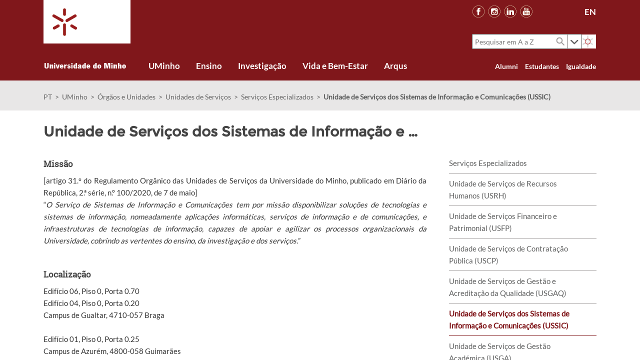

--- FILE ---
content_type: text/html; charset=utf-8
request_url: https://www.uminho.pt/PT/uminho/Orgaos-da-Universidade/Unidades-Servicos/Servicos-Especializados/Paginas/USSIC.aspx
body_size: 39971
content:

<!DOCTYPE html PUBLIC "-//W3C//DTD XHTML 1.0 Strict//EN"
	"http://www.w3.org/TR/xhtml1/DTD/xhtml1-strict.dtd">
<html dir="ltr" lang="pt-PT">
<head><meta name="GENERATOR" content="Microsoft SharePoint" /><meta http-equiv="Content-type" content="text/html; charset=utf-8" /><meta http-equiv="X-UA-Compatible" content="IE=10" /><meta http-equiv="Expires" content="0" /><meta name="msapplication-TileImage" content="/_layouts/15/images/SharePointMetroAppTile.png" /><meta name="msapplication-TileColor" content="#0072C6" /><title>
	
	Unidade de Serviços dos Sistemas de Informação e Comunicações (USSIC)

</title><link rel="shortcut icon" href="/_layouts/15/UMinho.PortalUM.UI/images/fav-icon-uminho.png?rev=23" type="image/vnd.microsoft.icon" id="favicon" /><link rel="stylesheet" type="text/css" href="/Style%20Library/pt-PT/Themable/Core%20Styles/pagelayouts15.css"/>
<link rel="stylesheet" type="text/css" href="/_layouts/15/2070/styles/Themable/corev15.css?rev=qyKg6ki9jVMfZ9WvS5RKTA%3D%3D"/>
<link rel="stylesheet" type="text/css" href="/_layouts/15/2070/styles/Themable/searchv15.css?rev=745s8m21RM0AnqXy2AbyDA%3D%3D"/>
<script type="text/javascript" src="/_layouts/15/init.js?rev=0WPVXXAlL8AI%2BCQOKF%2BLNA%3D%3D"></script>
<script type="text/javascript" src="/ScriptResource.axd?d=xaduMCFzOp3q7Ti4ZJbciOgLe_FtPn1QxhtUtdyoq9p2aYoNGmrtJ4E6R_yur2Qa0O2qSQ5WFpHvtA4EzCKx6ONOI3i_7N-k1TZP1zPMDcMMzukkyuSwErHwVtU2FIbqeLN-3Bl5YFwRdxZ0kPYobEGFrE0hyYDe7dWHKfeeY-qp_FlyYFT0Sup-hQFd1im20&amp;t=5c0e0825"></script>
<script type="text/javascript" src="/_layouts/15/blank.js?rev=ZaOXZEobVwykPO9g8hq%2F8A%3D%3D"></script>
<script type="text/javascript" src="/ScriptResource.axd?d=Ot7m8hI_vGjOSyK22wVVSj98A-sWkkwzrdDt1Vaxuj2e6ecieD77VUvgHAEGcvJfSaqHQ8LKE0Dgs5FTWu_h6iCIxMxSb45Z4TLeteDXf_LIKTrItxFGJWJU7zg5BpQGTrJVoOBwpjIuqgAyzh8n_4TQ7nL43VIoPFhYAizHl3JTI0rAiw1DOwNHTs4LH8xY0&amp;t=5c0e0825"></script>
<script type="text/javascript">RegisterSod("initstrings.js", "\u002f_layouts\u002f15\u002f2070\u002finitstrings.js?rev=HXk2C1rDaqDTLzw7Obc9dw\u00253D\u00253D");</script>
<script type="text/javascript">RegisterSod("strings.js", "\u002f_layouts\u002f15\u002f2070\u002fstrings.js?rev=omfVLyxdxQbhCzF\u00252FUolM2g\u00253D\u00253D");RegisterSodDep("strings.js", "initstrings.js");</script>
<script type="text/javascript">RegisterSod("sp.init.js", "\u002f_layouts\u002f15\u002fsp.init.js?rev=jvJC3Kl5gbORaLtf7kxULQ\u00253D\u00253D");</script>
<script type="text/javascript">RegisterSod("sp.res.resx", "\u002f_layouts\u002f15\u002fScriptResx.ashx?culture=pt\u00252Dpt\u0026name=SP\u00252ERes\u0026rev=2iG6qej\u00252FikK47suCvy8u2Q\u00253D\u00253D");</script>
<script type="text/javascript">RegisterSod("sp.ui.dialog.js", "\u002f_layouts\u002f15\u002fsp.ui.dialog.js?rev=C0xaAI0fnyKxY7\u00252Bg\u00252BPlMUQ\u00253D\u00253D");RegisterSodDep("sp.ui.dialog.js", "sp.init.js");RegisterSodDep("sp.ui.dialog.js", "sp.res.resx");</script>
<script type="text/javascript">RegisterSod("core.js", "\u002f_layouts\u002f15\u002fcore.js?rev=BoOTONqXW5dYCwvqGhdhCw\u00253D\u00253D");RegisterSodDep("core.js", "strings.js");</script>
<script type="text/javascript">RegisterSod("menu.js", "\u002f_layouts\u002f15\u002fmenu.js?rev=cXv35JACAh0ZCqUwKU592w\u00253D\u00253D");</script>
<script type="text/javascript">RegisterSod("mQuery.js", "\u002f_layouts\u002f15\u002fmquery.js?rev=VYAJYBo5H8I3gVSL3MzD6A\u00253D\u00253D");</script>
<script type="text/javascript">RegisterSod("callout.js", "\u002f_layouts\u002f15\u002fcallout.js?rev=ryx2n4ePkYj1\u00252FALmcsXZfA\u00253D\u00253D");RegisterSodDep("callout.js", "strings.js");RegisterSodDep("callout.js", "mQuery.js");RegisterSodDep("callout.js", "core.js");</script>
<script type="text/javascript">RegisterSod("clienttemplates.js", "\u002f_layouts\u002f15\u002fclienttemplates.js?rev=0z4Tb4hOOcK5wjxH5p1xVg\u00253D\u00253D");RegisterSodDep("clienttemplates.js", "initstrings.js");</script>
<script type="text/javascript">RegisterSod("sharing.js", "\u002f_layouts\u002f15\u002fsharing.js?rev=XxxHIxIIc8BsW9ikVc6dgA\u00253D\u00253D");RegisterSodDep("sharing.js", "strings.js");RegisterSodDep("sharing.js", "mQuery.js");RegisterSodDep("sharing.js", "clienttemplates.js");RegisterSodDep("sharing.js", "core.js");</script>
<script type="text/javascript">RegisterSod("suitelinks.js", "\u002f_layouts\u002f15\u002fsuitelinks.js?rev=REwVU5jSsadDdOZlCx4wpA\u00253D\u00253D");RegisterSodDep("suitelinks.js", "strings.js");RegisterSodDep("suitelinks.js", "core.js");</script>
<script type="text/javascript">RegisterSod("clientrenderer.js", "\u002f_layouts\u002f15\u002fclientrenderer.js?rev=PWwV4FATEiOxN90BeB5Hzw\u00253D\u00253D");</script>
<script type="text/javascript">RegisterSod("srch.resources.resx", "\u002f_layouts\u002f15\u002fScriptResx.ashx?culture=pt\u00252Dpt\u0026name=Srch\u00252EResources\u0026rev=2NLVsUZxT2a\u00252BOiKtZfJeCA\u00253D\u00253D");</script>
<script type="text/javascript">RegisterSod("search.clientcontrols.js", "\u002f_layouts\u002f15\u002fsearch.clientcontrols.js?rev=8Q15HW2EU2aXBktJq5YW\u00252FA\u00253D\u00253D");RegisterSodDep("search.clientcontrols.js", "sp.init.js");RegisterSodDep("search.clientcontrols.js", "clientrenderer.js");RegisterSodDep("search.clientcontrols.js", "srch.resources.resx");</script>
<script type="text/javascript">RegisterSod("sp.runtime.js", "\u002f_layouts\u002f15\u002fsp.runtime.js?rev=5f2WkYJoaxlIRdwUeg4WEg\u00253D\u00253D");RegisterSodDep("sp.runtime.js", "sp.res.resx");</script>
<script type="text/javascript">RegisterSod("sp.search.js", "\u002f_layouts\u002f15\u002fsp.search.js?rev=dMkPlEXpdY6iJ\u00252FsY5RsB0g\u00253D\u00253D");RegisterSodDep("sp.search.js", "sp.init.js");RegisterSodDep("sp.search.js", "sp.runtime.js");</script>
<script type="text/javascript">RegisterSod("ajaxtoolkit.js", "\u002f_layouts\u002f15\u002fajaxtoolkit.js?rev=4hdiFSvb0aNeLsXllaqZDw\u00253D\u00253D");RegisterSodDep("ajaxtoolkit.js", "search.clientcontrols.js");</script>
<script type="text/javascript">RegisterSod("sp.js", "\u002f_layouts\u002f15\u002fsp.js?rev=yFK17w2Dmvg\u00252F3QQJr\u00252BIVXg\u00253D\u00253D");RegisterSodDep("sp.js", "sp.runtime.js");RegisterSodDep("sp.js", "sp.ui.dialog.js");RegisterSodDep("sp.js", "sp.res.resx");</script>
<script type="text/javascript">RegisterSod("userprofile", "\u002f_layouts\u002f15\u002fsp.userprofiles.js?rev=p5tCOm\u00252FlHUwcfll7W3pKNw\u00253D\u00253D");RegisterSodDep("userprofile", "sp.runtime.js");</script>
<script type="text/javascript">RegisterSod("followingcommon.js", "\u002f_layouts\u002f15\u002ffollowingcommon.js?rev=jWqEDmcjCSPmnQw2ZIfItQ\u00253D\u00253D");RegisterSodDep("followingcommon.js", "strings.js");RegisterSodDep("followingcommon.js", "sp.js");RegisterSodDep("followingcommon.js", "userprofile");RegisterSodDep("followingcommon.js", "core.js");RegisterSodDep("followingcommon.js", "mQuery.js");</script>
<script type="text/javascript">RegisterSod("profilebrowserscriptres.resx", "\u002f_layouts\u002f15\u002fScriptResx.ashx?culture=pt\u00252Dpt\u0026name=ProfileBrowserScriptRes\u0026rev=T7mejQZajrDTRci6bB1vdg\u00253D\u00253D");</script>
<script type="text/javascript">RegisterSod("sp.ui.mysitecommon.js", "\u002f_layouts\u002f15\u002fsp.ui.mysitecommon.js?rev=Ua8qmZSU9nyf53S7PEyJwQ\u00253D\u00253D");RegisterSodDep("sp.ui.mysitecommon.js", "sp.init.js");RegisterSodDep("sp.ui.mysitecommon.js", "sp.runtime.js");RegisterSodDep("sp.ui.mysitecommon.js", "userprofile");RegisterSodDep("sp.ui.mysitecommon.js", "profilebrowserscriptres.resx");</script>
<script type="text/javascript">RegisterSod("browserScript", "\u002f_layouts\u002f15\u002fie55up.js?rev=ypR\u00252FzpJuE7bcLEAVduzBZA\u00253D\u00253D");RegisterSodDep("browserScript", "strings.js");</script>
<script type="text/javascript">RegisterSod("inplview", "\u002f_layouts\u002f15\u002finplview.js?rev=iMf5THfqukSYut7sl9HwUg\u00253D\u00253D");RegisterSodDep("inplview", "strings.js");RegisterSodDep("inplview", "core.js");RegisterSodDep("inplview", "sp.js");</script>
<script type="text/javascript">RegisterSod("sp.core.js", "\u002f_layouts\u002f15\u002fsp.core.js?rev=tZDGLPOvY1bRw\u00252BsgzXpxTg\u00253D\u00253D");RegisterSodDep("sp.core.js", "strings.js");RegisterSodDep("sp.core.js", "sp.init.js");RegisterSodDep("sp.core.js", "core.js");</script>
<script type="text/javascript">RegisterSod("cui.js", "\u002f_layouts\u002f15\u002fcui.js?rev=LPKF2\u00252BgWXqwwaFh34pQUlA\u00253D\u00253D");</script>
<script type="text/javascript">RegisterSod("ribbon", "\u002f_layouts\u002f15\u002fsp.ribbon.js?rev=1F3TSGFB5\u00252FyAaRkjYHJL5w\u00253D\u00253D");RegisterSodDep("ribbon", "strings.js");RegisterSodDep("ribbon", "core.js");RegisterSodDep("ribbon", "sp.core.js");RegisterSodDep("ribbon", "sp.js");RegisterSodDep("ribbon", "cui.js");RegisterSodDep("ribbon", "sp.res.resx");RegisterSodDep("ribbon", "sp.runtime.js");RegisterSodDep("ribbon", "inplview");</script>
<script type="text/javascript">RegisterSod("WPAdderClass", "\u002f_layouts\u002f15\u002fwpadder.js?rev=9oC0dNisQNz6qd8zCIRQ7g\u00253D\u00253D");</script>
<script type="text/javascript">RegisterSod("dragdrop.js", "\u002f_layouts\u002f15\u002fdragdrop.js?rev=LqsILQdmX9MDOiy\u00252BCmfRCw\u00253D\u00253D");RegisterSodDep("dragdrop.js", "strings.js");</script>
<script type="text/javascript">RegisterSod("quicklaunch.js", "\u002f_layouts\u002f15\u002fquicklaunch.js?rev=\u00252BHeX6ARcp\u00252F9LpMq6FqQYyA\u00253D\u00253D");RegisterSodDep("quicklaunch.js", "strings.js");RegisterSodDep("quicklaunch.js", "dragdrop.js");</script>
<link type="text/xml" rel="alternate" href="/PT/uminho/Orgaos-da-Universidade/Unidades-Servicos/Servicos-Especializados/_vti_bin/spsdisco.aspx" />
		



<link rel="stylesheet" href="/_layouts/15/UMinho.PortalUM.UI/css/jquery-ui.min.css" />
<link rel="stylesheet" href="/_layouts/15/UMinho.PortalUM.UI/css/bootstrap.min.css" />
<link rel="stylesheet" href="/_layouts/15/UMinho.PortalUM.UI/css/bootstrap-theme.min.css" />

<link rel="Stylesheet" type="text/css" href="/_layouts/15/UMinho.PortalUM.UI/css/master.css?v1.5.5" />
<link rel="Stylesheet" type="text/css" href="/_layouts/15/Uminho.PortalUM.UI/css/font-awesome.min.css?v1.5.5" />



<style type="text/css">
	#suiteBar, #s4-ribbonrow { display: none; }
</style>


<script src="/_layouts/15/UMinho.PortalUM.UI/js/jquery-2.1.4.min.js"></script>
<script src="/_layouts/15/UMinho.PortalUM.UI/js/jquery-ui.min.js"></script>
<script src="/_layouts/15/UMinho.PortalUM.UI/js/bootstrap.min.js"></script>
<script src="/_layouts/15/UMinho.PortalUM.UI/js/mobile.js"></script>


<meta name="viewport" content="width=640,maximum-scale=1.0" />


<style type="text/css">
	#suiteBar, #s4-ribbonrow { display: none; }
</style>


<script type="text/javascript">
	$(document).ready(function() {
		$('#titleAreaBox.um-titlebox .ms-srch-sb .ms-qSuggest-container').on('mousedown', '.ms-qSuggest-list > div', function() {
			var title = $(this).text();

			var link = $.grep(__searchnav, function(item, index) {
				return item.title == title;
			})[0];

			if(link.type == 'Link') {
				window.location.href = link.url;
			}
		});
	});
</script>
<link rel="canonical" href="https://www.uminho.pt:443/PT/uminho/Orgaos-da-Universidade/Unidades-Servicos/Servicos-Especializados/Paginas/USSIC.aspx" />
		
	<style type="text/css">
		#contentRow { margin: 0px 6.8%; padding-top: 0px; }

		#sideNavBox { float: right; margin-left: 0px; margin-right: 0px; width: 295px; }
		#sideNavBox .ms-core-sideNavBox-removeLeftMargin { margin-left: 0px; margin-bottom: 25px; }
		#sideNavBox .ms-core-sideNavBox-removeLeftMargin > .ms-core-listMenu-verticalBox { display: none; }

		#contentBox { min-width: 0px; margin-left: 0px; margin-right: 340px; }
		#contentBox div.welcome { padding: 0px; }
		#contentBox div.welcome .ms-webpartzone-cell { margin-bottom: 0px; }

		@media screen and (max-width: 1260px) {
			#contentRow { margin: 0px 65px; }
		}

		@media screen and (max-width: 1020px) { 
			#contentRow { margin: 0px 20px; }
			#sideNavBox { display: none; }
			#contentBox { margin-right: 0px; }
		}
	</style>

	
	
<meta property='og:type' content='article' />
                                    <meta property='og:title' content='Unidade de Serviços dos Sistemas de Informação e Comunicações (USSIC)' />
                                    <meta property='og:description' content='' />
                                    <meta property='og:url' content='https://www.uminho.pt/PT/uminho/Orgaos-da-Universidade/Unidades-Servicos/Servicos-Especializados/Paginas/USSIC.aspx' />
                                    <meta property='og:site_name' content='' />
                                    <meta property='og:image' content='' />
                                    <meta property='og:image:secure_url' content='' /><meta name='twitter:card' value='summary' /><meta itemprop='name' content='Unidade de Serviços dos Sistemas de Informação e Comunicações (USSIC)' />
                                    <meta itemprop='description' content='' />
                                    <meta itemprop='image' content='' />

		
	<style type="text/css">
	.s4-skipribbonshortcut { display:none; }

</style></head>
<body>
  <div id="imgPrefetch" style="display:none">
<img src="/_layouts/15/UMinho.PortalUM.UI/images/fav-icon-uminho.png?rev=23" />
<img src="/_layouts/15/images/spcommon.png?rev=23" />
<img src="/_layouts/15/UMinho.PortalUM.UI/images/portal-logo.png?rev=23" />
</div>

  <noscript><div class='noindex'>Poderá estar a tentar aceder a este site a partir de um browser protegido no servidor. Active os scripts e carregue novamente a página.</div></noscript>
  
  <form method="post" action="./USSIC.aspx" onsubmit="javascript:return WebForm_OnSubmit();" id="aspnetForm">
<div class="aspNetHidden">
<input type="hidden" name="_wpcmWpid" id="_wpcmWpid" value="" />
<input type="hidden" name="wpcmVal" id="wpcmVal" value="" />
<input type="hidden" name="MSOWebPartPage_PostbackSource" id="MSOWebPartPage_PostbackSource" value="" />
<input type="hidden" name="MSOTlPn_SelectedWpId" id="MSOTlPn_SelectedWpId" value="" />
<input type="hidden" name="MSOTlPn_View" id="MSOTlPn_View" value="0" />
<input type="hidden" name="MSOTlPn_ShowSettings" id="MSOTlPn_ShowSettings" value="False" />
<input type="hidden" name="MSOGallery_SelectedLibrary" id="MSOGallery_SelectedLibrary" value="" />
<input type="hidden" name="MSOGallery_FilterString" id="MSOGallery_FilterString" value="" />
<input type="hidden" name="MSOTlPn_Button" id="MSOTlPn_Button" value="none" />
<input type="hidden" name="__EVENTTARGET" id="__EVENTTARGET" value="" />
<input type="hidden" name="__EVENTARGUMENT" id="__EVENTARGUMENT" value="" />
<input type="hidden" name="__REQUESTDIGEST" id="__REQUESTDIGEST" value="noDigest" />
<input type="hidden" name="MSOSPWebPartManager_DisplayModeName" id="MSOSPWebPartManager_DisplayModeName" value="Browse" />
<input type="hidden" name="MSOSPWebPartManager_ExitingDesignMode" id="MSOSPWebPartManager_ExitingDesignMode" value="false" />
<input type="hidden" name="MSOWebPartPage_Shared" id="MSOWebPartPage_Shared" value="" />
<input type="hidden" name="MSOLayout_LayoutChanges" id="MSOLayout_LayoutChanges" value="" />
<input type="hidden" name="MSOLayout_InDesignMode" id="MSOLayout_InDesignMode" value="" />
<input type="hidden" name="_wpSelected" id="_wpSelected" value="" />
<input type="hidden" name="_wzSelected" id="_wzSelected" value="" />
<input type="hidden" name="MSOSPWebPartManager_OldDisplayModeName" id="MSOSPWebPartManager_OldDisplayModeName" value="Browse" />
<input type="hidden" name="MSOSPWebPartManager_StartWebPartEditingName" id="MSOSPWebPartManager_StartWebPartEditingName" value="false" />
<input type="hidden" name="MSOSPWebPartManager_EndWebPartEditing" id="MSOSPWebPartManager_EndWebPartEditing" value="false" />
<input type="hidden" name="_maintainWorkspaceScrollPosition" id="_maintainWorkspaceScrollPosition" value="0" />
<input type="hidden" name="__VIEWSTATE" id="__VIEWSTATE" value="/[base64]" />
</div>

<script type="text/javascript">
//<![CDATA[
var theForm = document.forms['aspnetForm'];
if (!theForm) {
    theForm = document.aspnetForm;
}
function __doPostBack(eventTarget, eventArgument) {
    if (!theForm.onsubmit || (theForm.onsubmit() != false)) {
        theForm.__EVENTTARGET.value = eventTarget;
        theForm.__EVENTARGUMENT.value = eventArgument;
        theForm.submit();
    }
}
//]]>
</script>


<script src="/WebResource.axd?d=ziVv2PkfFDjiWmmhMDcpj_RXsYEEZPD_fwGbcaYSUI3D0tvkA3jlLamo0rE7lFqcx_D7OFtXfFSx7UfPxMc-XeMMbNHwcrGCNsolXZV1Anc1&amp;t=638901572248157332" type="text/javascript"></script>


<script type="text/javascript">
//<![CDATA[
var MSOWebPartPageFormName = 'aspnetForm';
var g_presenceEnabled = true;
var g_wsaEnabled = false;
var g_wsaQoSEnabled = false;
var g_wsaQoSDataPoints = [];
var g_wsaLCID = 2070;
var g_wsaListTemplateId = 850;
var g_wsaSiteTemplateId = 'CMSPUBLISHING#0';
var _fV4UI=true;var _spPageContextInfo = {webServerRelativeUrl: "\u002fPT\u002fuminho\u002fOrgaos-da-Universidade\u002fUnidades-Servicos\u002fServicos-Especializados", webAbsoluteUrl: "https:\u002f\u002fwww.uminho.pt\u002fPT\u002fuminho\u002fOrgaos-da-Universidade\u002fUnidades-Servicos\u002fServicos-Especializados", siteAbsoluteUrl: "https:\u002f\u002fwww.uminho.pt", serverRequestPath: "\u002fPT\u002fuminho\u002fOrgaos-da-Universidade\u002fUnidades-Servicos\u002fServicos-Especializados\u002fPaginas\u002fUSSIC.aspx", layoutsUrl: "_layouts\u002f15", webTitle: "Servi\u00E7os Especializados", webTemplate: "39", tenantAppVersion: "0", isAppWeb: false, Has2019Era: true, webLogoUrl: "_layouts\u002f15\u002fimages\u002fsiteicon.png", webLanguage: 2070, currentLanguage: 2070, currentUICultureName: "pt-PT", currentCultureName: "pt-PT", clientServerTimeDelta: new Date("2026-01-25T12:22:03.7634219Z") - new Date(), siteClientTag: "206$$15.0.5545.1000", crossDomainPhotosEnabled:false, webUIVersion:15, webPermMasks:{High:16,Low:196673},pageListId:"{1f34c542-b991-4211-908c-9214b2a1301b}",pageItemId:12, pagePersonalizationScope:1, alertsEnabled:true, siteServerRelativeUrl: "\u002f", allowSilverlightPrompt:'True'};var __searchnav = [];__searchnav.push({ title: 'A a Z', url: 'https://www.uminho.pt/PT/pesquisa/Paginas/results.aspx', type: 'Internal' });__searchnav.push({ title: 'E-learning', url: 'http://elearning.uminho.pt', type: 'Link' });__searchnav.push({ title: 'Como chegar', url: 'https://www.uminho.pt/PT/contactos/Paginas/Como-chegar.aspx', type: 'Link' });__searchnav.push({ title: 'Loja', url: 'http://store.uminho.pt/pt', type: 'Link' });__searchnav.push({ title: 'Contactos', url: 'https://www.uminho.pt/PT/contactos/Paginas/Contactos-A-a-Z.aspx', type: 'External' });__searchnav.push({ title: 'Ação social', url: 'https://www.uminho.pt/PT/ensino/apoioaosestudantes/Paginas/default.aspx', type: 'Link' });__searchnav.push({ title: 'Intranet', url: 'http://intranet.uminho.pt', type: 'Link' });__searchnav.push({ title: 'Portal académico', url: 'https://alunos.uminho.pt', type: 'Link' });function CallServer_38797317(arg, context) {WebForm_DoCallback('ctl00$ctl24',arg,SP.UI.MyLinksRibbon.MyLinksRibbonPageComponent.ribbonActionCallback,context,null,false); }function _myLinksRibbonLoad2()
{
    var fnd = function () {
        try {
            mylinks_init.MyLinksInit('CallServer_38797317'); 
        } 
        catch (Ex)
        { }
    };
    RegisterSod('mylinks_init', '/_layouts/15/SP.UI.MyLinksRibbon.js');
    LoadSodByKey('mylinks_init', fnd);
}

function _myLinksRibbonLoad1()
{
    ExecuteOrDelayUntilScriptLoaded(_myLinksRibbonLoad2, 'SP.Ribbon.js');
}

_spBodyOnLoadFunctionNames.push('_myLinksRibbonLoad1');
var L_Menu_BaseUrl="/PT/uminho/Orgaos-da-Universidade/Unidades-Servicos/Servicos-Especializados";
var L_Menu_LCID="2070";
var L_Menu_SiteTheme="null";
document.onreadystatechange=fnRemoveAllStatus; function fnRemoveAllStatus(){removeAllStatus(true)};
function _spNavigateHierarchy(nodeDiv, dataSourceId, dataPath, url, listInContext, type) {

    CoreInvoke('ProcessDefaultNavigateHierarchy', nodeDiv, dataSourceId, dataPath, url, listInContext, type, document.forms.aspnetForm, "", "\u002fPT\u002fuminho\u002fOrgaos-da-Universidade\u002fUnidades-Servicos\u002fServicos-Especializados\u002fPaginas\u002fUSSIC.aspx");

}
var _spWebPartComponents = new Object();//]]>
</script>

<script src="/_layouts/15/blank.js?rev=ZaOXZEobVwykPO9g8hq%2F8A%3D%3D" type="text/javascript"></script>
<script type="text/javascript">
//<![CDATA[
(function(){

        if (typeof(_spBodyOnLoadFunctions) === 'undefined' || _spBodyOnLoadFunctions === null) {
            return;
        }
        _spBodyOnLoadFunctions.push(function() 
        {
          ExecuteOrDelayUntilScriptLoaded(
            function()
            {
              var pairs = SP.ScriptHelpers.getDocumentQueryPairs();
              var followDoc, itemId, listId, docName;
              for (var key in pairs)
              {
                if(key.toLowerCase() == 'followdocument') 
                  followDoc = pairs[key];
                else if(key.toLowerCase() == 'itemid') 
                  itemId = pairs[key];
                else if(key.toLowerCase() == 'listid') 
                  listId = pairs[key];
                else if(key.toLowerCase() == 'docname') 
                  docName = decodeURI(pairs[key]);
              } 

              if(followDoc != null && followDoc == '1' && listId!=null && itemId != null && docName != null)
              {
                SP.SOD.executeFunc('followingcommon.js', 'FollowDocumentFromEmail', function() 
                { 
                  FollowDocumentFromEmail(itemId, listId, docName);
                });
              }

            }, 'SP.init.js');

        });
    })();(function(){

        if (typeof(_spBodyOnLoadFunctions) === 'undefined' || _spBodyOnLoadFunctions === null) {
            return;
        }
        _spBodyOnLoadFunctions.push(function() {

            if (typeof(SPClientTemplates) === 'undefined' || SPClientTemplates === null || (typeof(APD_InAssetPicker) === 'function' && APD_InAssetPicker())) {
                return;
            }

            var renderFollowFooter = function(renderCtx,  calloutActionMenu)
            {
                if (renderCtx.ListTemplateType == 700) 
                    myDocsActionsMenuPopulator(renderCtx, calloutActionMenu);
                else
                    CalloutOnPostRenderTemplate(renderCtx, calloutActionMenu);

                var listItem = renderCtx.CurrentItem;
                if (typeof(listItem) === 'undefined' || listItem === null) {
                    return;
                }
                if (listItem.FSObjType == 0) {
                    calloutActionMenu.addAction(new CalloutAction({
                        text: Strings.STS.L_CalloutFollowAction,
                        tooltip: Strings.STS.L_CalloutFollowAction_Tooltip,
                        onClickCallback: function (calloutActionClickEvent, calloutAction) {
                            var callout = GetCalloutFromRenderCtx(renderCtx);
                            if (!(typeof(callout) === 'undefined' || callout === null))
                                callout.close();
                            SP.SOD.executeFunc('followingcommon.js', 'FollowSelectedDocument', function() { FollowSelectedDocument(renderCtx); });
                        }
                    }));
                }
            };

            var registerOverride = function(id) {
                var followingOverridePostRenderCtx = {};
                followingOverridePostRenderCtx.BaseViewID = 'Callout';
                followingOverridePostRenderCtx.ListTemplateType = id;
                followingOverridePostRenderCtx.Templates = {};
                followingOverridePostRenderCtx.Templates.Footer = function(renderCtx) {
                    var  renderECB;
                    if (typeof(isSharedWithMeView) === 'undefined' || isSharedWithMeView === null) {
                        renderECB = true;
                    } else {
                        var viewCtx = getViewCtxFromCalloutCtx(renderCtx);
                        renderECB = !isSharedWithMeView(viewCtx);
                    }
                    return CalloutRenderFooterTemplate(renderCtx, renderFollowFooter, renderECB);
                };
                SPClientTemplates.TemplateManager.RegisterTemplateOverrides(followingOverridePostRenderCtx);
            }
            registerOverride(101);
            registerOverride(700);
        });
    })();if (typeof(DeferWebFormInitCallback) == 'function') DeferWebFormInitCallback();function WebForm_OnSubmit() {
UpdateFormDigest('\u002fPT\u002fuminho\u002fOrgaos-da-Universidade\u002fUnidades-Servicos\u002fServicos-Especializados', 1440000);
                    var workspaceElem = GetCachedElement("s4-workspace");
                    if (workspaceElem != null)
                    {
                        var scrollElem = GetCachedElement("_maintainWorkspaceScrollPosition");
                        if (scrollElem != null)
                        {
                            scrollElem.value = workspaceElem.scrollTop;
                        }
                    };
                if (typeof(_spFormOnSubmitWrapper) != 'undefined') {return _spFormOnSubmitWrapper();} else {return true;};
return true;
}
//]]>
</script>

<div class="aspNetHidden">

	<input type="hidden" name="__VIEWSTATEGENERATOR" id="__VIEWSTATEGENERATOR" value="BAB98CB3" />
	<input type="hidden" name="__SCROLLPOSITIONX" id="__SCROLLPOSITIONX" value="0" />
	<input type="hidden" name="__SCROLLPOSITIONY" id="__SCROLLPOSITIONY" value="0" />
	<input type="hidden" name="__EVENTVALIDATION" id="__EVENTVALIDATION" value="/wEdAAJVBpdZbjA6Ct64q8T+GyyPMTZk9qLGncDjImqxppn1MymmmFHegaqKRvFn/vIazR6HsjRbdgW86ubuiQ932h2I" />
</div>
	<script type="text/javascript"> var submitHook = function () { return false; }; theForm._spOldSubmit = theForm.submit; theForm.submit = function () { if (!submitHook()) { this._spOldSubmit(); } }; </script>
	<span id="DeltaSPWebPartManager">
		
	</span>
	<script type="text/javascript">
//<![CDATA[
Sys.WebForms.PageRequestManager._initialize('ctl00$ScriptManager', 'aspnetForm', ['fctl00$WebPartAdderUpdatePanel',''], [], ['ctl00$WebPartAdder',''], 90, 'ctl00');
//]]>
</script>

	<span id="DeltaDelegateControls">
		
		
	</span>
<div id="TurnOnAccessibility" style="display:none" class="s4-notdlg noindex">
	<a id="linkTurnOnAcc" href="#" class="ms-accessible ms-acc-button" onclick="SetIsAccessibilityFeatureEnabled(true);UpdateAccessibilityUI();document.getElementById('linkTurnOffAcc').focus();return false;">
	Ativar o modo mais acessível</a>
</div>
<div id="TurnOffAccessibility" style="display:none" class="s4-notdlg noindex">
	<a id="linkTurnOffAcc" href="#" class="ms-accessible ms-acc-button" onclick="SetIsAccessibilityFeatureEnabled(false);UpdateAccessibilityUI();document.getElementById('linkTurnOnAcc').focus();return false;">
	Desativar o modo mais acessível</a>
</div>
<div class="s4-notdlg s4-skipribbonshortcut noindex">
	<a href="javascript:;" onclick="document.getElementById(&#39;startNavigation&#39;).focus();" class="ms-accessible ms-acc-button" accesskey="Y">
	Ignorar Comandos do Friso</a>
</div>
<div class="s4-notdlg noindex">
	<a href="javascript:;" onclick="document.getElementById(&#39;mainContent&#39;).focus();" class="ms-accessible ms-acc-button">
	Saltar para o conteúdo principal</a>
</div>
<div id="TurnOffAnimation" style="display:none;" class="s4-notdlg noindex">
	<a id="linkTurnOffAnimation" href="#" class="ms-accessible ms-acc-button" onclick="ToggleAnimationStatus();return false;">
	Desativar Animações</a>
</div>
<div id="TurnOnAnimation" style="display:none;" class="s4-notdlg noindex">
	<a id="linkTurnOnAnimation" href="#" class="ms-accessible ms-acc-button" onclick="ToggleAnimationStatus();return false;">
	Ativar Animações</a>
</div>
<a id="HiddenAnchor" href="javascript:;" style="display:none;"></a>
<div id="suiteBar" class="ms-dialogHidden noindex">
	<div id="suiteBarLeft">
		<div class="ms-table ms-fullWidth">
			<div class="ms-tableRow">
				<div class="ms-tableCell ms-verticalAlignMiddle">
					

<style type="text/css">
    #suiteLinksBox { display: none; }
</style>

<div id="ctl00_ctl54__brand" class="ms-core-brandingText">Portal UMinho</div>

				</div>
				<div id="DeltaSuiteLinks" class="ms-core-deltaSuiteLinks">
	
						<div id="suiteLinksBox">
							
						</div>
				
</div>
			</div>
		</div>
	</div>
	<div id="suiteBarRight">
		<div id="DeltaSuiteBarRight" class="ms-core-deltaSuiteBarRight">
	
				<div id="welcomeMenuBox">
  
<a id="ctl00_IdWelcome_ExplicitLogin" class="ms-signInLink" href="https://www.uminho.pt/PT/uminho/Orgaos-da-Universidade/Unidades-Servicos/Servicos-Especializados/_layouts/15/Authenticate.aspx?Source=%2FPT%2Fuminho%2FOrgaos%2Dda%2DUniversidade%2FUnidades%2DServicos%2FServicos%2DEspecializados%2FPaginas%2FUSSIC%2Easpx" style="display:inline-block;">Iniciar sessão</a>

				</div>
				<div id="suiteBarButtons">
					   <span class="ms-siteactions-root" id="siteactiontd">
					   </span>
<span id="ms-help">
	<a onmouseover="this.firstChild.firstChild.firstChild.style.left=&#39;-1px&#39;; this.firstChild.firstChild.firstChild.style.top=&#39;-1px&#39;;" onmouseout="this.firstChild.firstChild.firstChild.style.left=&#39;-19px&#39;; this.firstChild.firstChild.firstChild.style.top=&#39;-1px&#39;;" id="ctl00_TopHelpLink" accesskey="6" title="Ajuda" onclick="TopHelpButtonClick(&#39;HelpHome&#39;,event);return false" href="../../../../../../_catalogs/masterpage/#" style="display:inline-block;height:30px;width:30px;"><span style="display:inline-block;overflow:hidden;height:16px;width:16px;padding-left:7px;padding-top:7px;padding-right:7px;padding-bottom:7px;"><span style="height:16px;width:16px;position:relative;display:inline-block;overflow:hidden;" class="s4-clust"><img src="/_layouts/15/2070/images/spintl.png?rev=23" alt="Ajuda" style="border:0;position:absolute;left:-19px;top:-1px;" /></span></span></a>
</span>
				</div>
		
</div>
	</div>
</div>
		<div id="ms-hcTest"></div>
		<div id="s4-ribbonrow">
		<div id="globalNavBox" class="noindex">
<div id="ribbonBox">
	<div id="s4-ribboncont">
		<div id="DeltaSPRibbon">
	
			

			<div class='ms-cui-ribbonTopBars'><div class='ms-cui-topBar1'></div><div class='ms-cui-topBar2'><div id='RibbonContainer-TabRowLeft' class='ms-cui-TabRowLeft ms-core-defaultFont ms-dialogHidden'>
				</div><div id='RibbonContainer-TabRowRight' class='ms-cui-TabRowRight s4-trc-container s4-notdlg ms-core-defaultFont'>
					
					<a onmouseover="this.firstChild.firstChild.style.left=&#39;-217px&#39;; this.firstChild.firstChild.style.top=&#39;-192px&#39;;" onmouseout="this.firstChild.firstChild.style.left=&#39;-218px&#39;; this.firstChild.firstChild.style.top=&#39;-48px&#39;;" onclick="SP.SOD.executeFunc(&#39;followingcommon.js&#39;, &#39;FollowSite&#39;, function() { FollowSite(); }); return false;" id="site_follow_button" title="Siga este site e regresse ao mesmo facilmente a partir da sua página de sites." class="ms-promotedActionButton" href="javascript:WebForm_DoPostBackWithOptions(new WebForm_PostBackOptions(&quot;ctl00$site_follow_button&quot;, &quot;&quot;, true, &quot;&quot;, &quot;&quot;, false, true))" style="display:inline-block;"><span style="height:16px;width:16px;position:relative;display:inline-block;overflow:hidden;" class="s4-clust ms-promotedActionButton-icon"><img src="/_layouts/15/images/spcommon.png?rev=23" alt="Seguir" style="position:absolute;left:-218px;top:-48px;" /></span><span class="ms-promotedActionButton-text">Seguir</span></a>
					
					
<span id="fullscreenmodebox" class="ms-qatbutton">
	<span id="fullscreenmode">
		<a onmouseover="this.firstChild.firstChild.firstChild.style.left=&#39;-125px&#39;; this.firstChild.firstChild.firstChild.style.top=&#39;-178px&#39;;" onmouseout="this.firstChild.firstChild.firstChild.style.left=&#39;-143px&#39;; this.firstChild.firstChild.firstChild.style.top=&#39;-178px&#39;;" id="ctl00_fullscreenmodeBtn" title="Concentrar-se no Conteúdo" onclick="SetFullScreenMode(true);PreventDefaultNavigation();return false;" href="../../../../../../_catalogs/masterpage/#" style="display:inline-block;height:30px;width:30px;"><span style="display:inline-block;overflow:hidden;height:16px;width:16px;padding-left:7px;padding-top:7px;padding-right:7px;padding-bottom:7px;"><span style="height:16px;width:16px;position:relative;display:inline-block;overflow:hidden;" class="s4-clust"><img src="/_layouts/15/images/spcommon.png?rev=23" alt="Concentrar-se no Conteúdo" style="border:0;position:absolute;left:-143px;top:-178px;" /></span></span></a>
	</span>
	<span id="exitfullscreenmode" style="display: none;">
		<a onmouseover="this.firstChild.firstChild.firstChild.style.left=&#39;-179px&#39;; this.firstChild.firstChild.firstChild.style.top=&#39;-96px&#39;;" onmouseout="this.firstChild.firstChild.firstChild.style.left=&#39;-107px&#39;; this.firstChild.firstChild.firstChild.style.top=&#39;-178px&#39;;" id="ctl00_exitfullscreenmodeBtn" title="Concentrar-se no Conteúdo" onclick="SetFullScreenMode(false);PreventDefaultNavigation();return false;" href="../../../../../../_catalogs/masterpage/#" style="display:inline-block;height:30px;width:30px;"><span style="display:inline-block;overflow:hidden;height:16px;width:16px;padding-left:7px;padding-top:7px;padding-right:7px;padding-bottom:7px;"><span style="height:16px;width:16px;position:relative;display:inline-block;overflow:hidden;" class="s4-clust"><img src="/_layouts/15/images/spcommon.png?rev=23" alt="Concentrar-se no Conteúdo" style="border:0;position:absolute;left:-107px;top:-178px;" /></span></span></a>
	</span>
</span>


				</div></div></div>
		
</div>
	</div>
	<span id="DeltaSPNavigation">
		
			<span id="ctl00_SPNavigation_ctl00_publishingRibbon"></span>

		
	</span>
</div>
<div id="DeltaWebPartAdderUpdatePanelContainer" class="ms-core-webpartadder">
	
  <div id="WebPartAdderUpdatePanelContainer">
	<div id="ctl00_WebPartAdderUpdatePanel">
		
		<span id="ctl00_WebPartAdder"></span>
		
	</div>
  </div>

</div>
		</div>
		</div>
		<div id="s4-workspace" class="ms-core-overlay">
		<div id="s4-bodyContainer">
		<div id="s4-titlerow"
			class="ms-dialogHidden s4-titlerowhidetitle um-titlerow">
		<div id="titleAreaBox"
			class="ms-noList ms-table ms-core-tableNoSpace um-titlebox">
		<div id="titleAreaRow"
			class="ms-tableRow">

<div id="siteIcon" class="ms-tableCell ms-verticalAlignTop">
	<div id="DeltaSiteLogo">
	
		<a id="ctl00_onetidProjectPropertyTitleGraphic" title="Serviços Especializados" class="ms-siteicon-a" href="/PT/uminho/Orgaos-da-Universidade/Unidades-Servicos/Servicos-Especializados"><a id="ctl00_ctl65__link" class="ms-siteicon-a" href="https://www.uminho.pt/PT">
	<img id="ctl00_ctl65_onetidHeadbnnr2" class="ms-siteicon-img" src="/_layouts/15/UMinho.PortalUM.UI/images/portal-logo.png" alt="Serviços Especializados" />
</a>

<img id="ctl00_ctl65__name" src="/_layouts/15/UMinho.PortalUM.UI/images/portal-name-pt.png" alt="Universidade do Minho" />
</a>
	
</div>
</div>
			<div class="ms-breadcrumb-box ms-tableCell ms-verticalAlignTop">
				<div
					class="ms-breadcrumb-top">
<div class="ms-breadcrumb-dropdownBox" style="display:none;">
<span id="DeltaBreadcrumbDropdown">
	
</span>
</div>
<div id="DeltaTopNavigation" class="ms-displayInline ms-core-navigation" role="navigation">
	
	
	
		<div id="zz1_TopNavigationMenu" class=" noindex ms-core-listMenu-horizontalBox">
		<ul id="zz2_RootAspMenu" class="root ms-core-listMenu-root static">
			<li class="static"><a class="static menu-item ms-core-listMenu-item ms-displayInline ms-navedit-linkNode" tabindex="0" href="/PT/uminho" accesskey="1"><span class="additional-background ms-navedit-flyoutArrow"><span class="menu-item-text">UMinho</span></span></a></li><li class="static"><a class="static menu-item ms-core-listMenu-item ms-displayInline ms-navedit-linkNode" tabindex="0" href="/PT/ensino"><span class="additional-background ms-navedit-flyoutArrow"><span class="menu-item-text">Ensino</span></span></a></li><li class="static"><a class="static menu-item ms-core-listMenu-item ms-displayInline ms-navedit-linkNode" tabindex="0" href="/PT/investigacao/"><span class="additional-background ms-navedit-flyoutArrow"><span class="menu-item-text">Investigação</span></span></a></li><li class="static"><a class="static menu-item ms-core-listMenu-item ms-displayInline ms-navedit-linkNode" tabindex="0" href="/PT/viver/"><span class="additional-background ms-navedit-flyoutArrow"><span class="menu-item-text">Vida e Bem-Estar</span></span></a></li><li class="static"><a class="static menu-item ms-core-listMenu-item ms-displayInline ms-navedit-linkNode" tabindex="0" href="/PT/uminho/Internacionalizacao/Arqus/"><span class="additional-background ms-navedit-flyoutArrow"><span class="menu-item-text">Arqus</span></span></a></li>
		</ul>
	</div>
	

</div>
				</div>
<h1 id="pageTitle" class="ms-core-pageTitle">
  <span id="DeltaPlaceHolderPageTitleInTitleArea">
	
	Unidade de Serviços dos Sistemas de Informação e Comunicações (USSIC)

  </span>
  <div id="DeltaPlaceHolderPageDescription" class="ms-displayInlineBlock ms-normalWrap">
	
	<a href="javascript:;" id="ms-pageDescriptionDiv" style="display:none;">
	  <span id="ms-pageDescriptionImage">&#160;</span>
	</a>
	<span class="ms-accessible" id="ms-pageDescription">
	  
	</span>
	<script type="text/javascript">// <![CDATA[ 


	  _spBodyOnLoadFunctionNames.push("setupPageDescriptionCallout");
	// ]]>
</script>
  
</div>
</h1>
			</div>
			<div class="ms-tableCell ms-verticalAlignTop" style="width: 220px;">

				

<script type="text/javascript">
	$(document).ready(function () {
		$('.um-variationsmenu a[href = "#"]').click(function () {
			return false;
		});
	});
</script>

<ul class="um-variationsmenu">
	
			<li class="peer"><a href="/EN/uminho/University-Bodies/Unidades-Servicos/Servicos-Especializados/Pages/USSIC.aspx">EN</a></li>
		
</ul>

<div id="ctl00_ctl67__debug" style="display: none;"></div>

				

<ul class="um-socialicons">
	
			<li>
				<a href="https://www.facebook.com/Universidade-do-Minho-Oficial-111501795592752/?fref=ts"><img src="https://www.uminho.pt/_layouts/15/UMinho.PortalUM.UI/images/header-facebook.png" alt="Facebook" /></a>
			</li>
		
			<li>
				<a href="https://www.instagram.com/universidade_do_minho/"><img src="https://www.uminho.pt/_layouts/15/UMinho.PortalUM.UI/images/header-instagram.png" alt="Instagram" /></a>
			</li>
		
			<li>
				<a href="https://www.linkedin.com/edu/school?id=16100&trk=tyah&trkInfo=clickedVertical%3Aschool%2CclickedEntityId%3A16100%2Cidx%3A3-1-6%2CtarId%3A1453725459625%2Ctas%3Auniversidade%20do%20minho"><img src="https://www.uminho.pt/_layouts/15/UMinho.PortalUM.UI/images/header-linkedin.png" alt="Linkedin" /></a>
			</li>
		
			<li>
				<a href="https://www.youtube.com/channel/UCAGnlMMRlrpfbE-aeZjKJWg"><img src="https://www.uminho.pt/_layouts/15/UMinho.PortalUM.UI/images/header-youtube.png" alt="YouTube" /></a>
			</li>
		
</ul>


				<div id="DeltaPlaceHolderSearchArea" class="ms-mpSearchBox ms-floatRight">
	
                    
				  
					<div id="searchInputBox">
					  <div class="ms-webpart-chrome ms-webpart-chrome-fullWidth ">
		<div WebPartID="00000000-0000-0000-0000-000000000000" HasPers="true" id="WebPartWPQ1" width="100%" class="ms-WPBody " OnlyForMePart="true" allowDelete="false" style="" ><div componentid="ctl00_PlaceHolderSearchArea_SmallSearchInputBox1_csr" id="ctl00_PlaceHolderSearchArea_SmallSearchInputBox1_csr"><div id="SearchBox" name="Control"><div class="ms-srch-sb ms-srch-sb-border" id="ctl00_PlaceHolderSearchArea_SmallSearchInputBox1_csr_sboxdiv"><input type="text" value="Pesquisar em A a Z" maxlength="2048" accessKey="S" title="Pesquisar em A a Z" id="ctl00_PlaceHolderSearchArea_SmallSearchInputBox1_csr_sbox" autocomplete="off" autocorrect="off" onkeypress="EnsureScriptFunc('Search.ClientControls.js', 'Srch.U', function() {if (Srch.U.isEnterKey(String.fromCharCode(event.keyCode))) {$find('ctl00_PlaceHolderSearchArea_SmallSearchInputBox1_csr').search($get('ctl00_PlaceHolderSearchArea_SmallSearchInputBox1_csr_sbox').value);return Srch.U.cancelEvent(event);}})" onkeydown="EnsureScriptFunc('Search.ClientControls.js', 'Srch.U', function() {var ctl = $find('ctl00_PlaceHolderSearchArea_SmallSearchInputBox1_csr');ctl.activateDefaultQuerySuggestionBehavior();})" onfocus="EnsureScriptFunc('Search.ClientControls.js', 'Srch.U', function() {var ctl = $find('ctl00_PlaceHolderSearchArea_SmallSearchInputBox1_csr');ctl.hidePrompt();ctl.setBorder(true);})" onblur="EnsureScriptFunc('Search.ClientControls.js', 'Srch.U', function() {var ctl = $find('ctl00_PlaceHolderSearchArea_SmallSearchInputBox1_csr'); if (ctl){ ctl.showPrompt(); ctl.setBorder(false);}})" class="ms-textSmall ms-srch-sb-prompt ms-helperText"/><a title="Navegação" id="ctl00_PlaceHolderSearchArea_SmallSearchInputBox1_csr_NavButton" onclick="EnsureScriptFunc('Search.ClientControls.js', 'Srch.U', function() {$find('ctl00_PlaceHolderSearchArea_SmallSearchInputBox1_csr').activateDefaultNavigationBehavior();return Srch.U.cancelEvent(event);})" href="javascript: {}" class="ms-srch-sb-navLink" ><img src="/_layouts/15/images/searchresultui.png?rev=23" class="ms-srch-sb-navImg" id="navImg" alt="Navegação" /></a><a title="Procurar" class="ms-srch-sb-searchLink" id="ctl00_PlaceHolderSearchArea_SmallSearchInputBox1_csr_SearchLink" onclick="EnsureScriptFunc('Search.ClientControls.js', 'Srch.U', function() {$find('ctl00_PlaceHolderSearchArea_SmallSearchInputBox1_csr').search($get('ctl00_PlaceHolderSearchArea_SmallSearchInputBox1_csr_sbox').value);})" href="javascript: {}" ><img src="/_layouts/15/images/searchresultui.png?rev=23" class="ms-srch-sb-searchImg" id="searchImg" alt="Procurar" /></a><div class="ms-qSuggest-container ms-shadow" id="AutoCompContainer"><div id="ctl00_PlaceHolderSearchArea_SmallSearchInputBox1_csr_AutoCompList"></div></div><div class="ms-qSuggest-container ms-shadow" id="NavDropdownListContainer"><div id="ctl00_PlaceHolderSearchArea_SmallSearchInputBox1_csr_NavDropdownList"></div></div></div></div></div><noscript><div id="ctl00_PlaceHolderSearchArea_SmallSearchInputBox1_noscript">O seu browser parece não ter o JavaScript ativado. Ative o JavaScript e tente novamente.</div></noscript><div id="ctl00_PlaceHolderSearchArea_SmallSearchInputBox1">

		</div><div class="ms-clear"></div></div>
	</div>
					</div>
                   
                      <div id="searchWhereIs" style="
                                float: right;
                                background-color: #fff;
                                width: 29px;                               
                                margin-top: 1px;">
                          <a href="https://whereis.uminho.pt" target="_blank" title="whereis" ><img src="/_layouts/15/UMinho.PortalUM.UI/images/whereis.png" style="vertical-align: middle; height: 24px; margin: 2px; background-color: #fff;"/></a>
                      </div>
				  
				
</div>

				


<style type="text/css">
    .um-mobile-menu {
        width: 304px;
        min-height: 320px;
        padding-top: 30px;
        display: none;
        background-color: #fff;
        position: absolute;
        z-index: 1000;
        top: 0px;
        right: 0px;
        border-left: 1px solid #8e8b8b;
        border-bottom: 1px solid #acaaaa;
        /* http://www.cssmatic.com/box-shadow */
        -webkit-box-shadow: -10px -10px 8px -10px rgba(0,0,0,0.8);
        -moz-box-shadow: -10px -10px 8px -10px rgba(0,0,0,0.8);
        box-shadow: -10px -10px 8px -10px rgba(0,0,0,0.8);
    }

    .um-mobile-searchbox {
        width: 245px;
        margin-left: 15px;
    }

    .um-mobile-menu-close {
        margin-top: 1px;
    }

    .um-mobile-menu hr {
        border-top: none;
        margin-top: 16px;
        margin-bottom: 16px;
        border-bottom: 1px solid #e2e1e1;
    }

    .um-mobile-menu .ms-core-listMenu-root > li {
        padding-left: 20px;
    }

        .um-mobile-menu .ms-core-listMenu-root > li ul {
            display: none;
            padding-left: 20px;
        }

    .um-mobile-menu li > a.ms-core-listMenu-item {
        font-weight: bold;
    }

    .um-mobile-menu .ms-core-listMenu-verticalBox .ms-core-listMenu-item {
        padding-left: 16px !important;
    }

    .um-mobile-menu li > a.ms-core-listMenu-selected, .um-mobile-menu li > a.ms-core-listMenu-item:hover {
        background-color: #fff;
    }

    .um-mobile-menu li > a.ms-core-listMenu-selected {
        color: #981b1f;
    }

    .um-mobile-menu li > a.ms-core-listMenu-item:focus {
        outline: 0px;
    }

    .um-mobile-menu .ms-listMenu-editLink {
        display: none;
    }

    .um-mobile-menu .glyphicon {
        width: 26px;
        height: 26px;
        line-height: 24px;
        padding-left: 8px;
        margin-left: -10px;
        display: inline-block;
        cursor: pointer;
        font-size: 10px;
        color: #666;
        float: left;
        top: 0px;
    }

    .um-mobile-socialicons a, .um-mobile-socialicons a:hover, .um-mobile-socialicons a:visited {
        height: 38px;
        margin-left: 30px;
        padding-left: 44px;
        padding-top: 6px;
        display: inline-block;
        font-size: 15px;
        background-repeat: no-repeat;
        text-decoration: none;
        color: #5e5e5f;
    }

    .um-mobilevariations {
        margin-top: -16px;
        margin-bottom: 0px;
    }

        .um-mobilevariations li {
            width: 151px;
            height: 60px;
            float: left;
            text-align: center;
            display: inline-block;
            border-left: 1px solid #e2e1e1;
        }

            .um-mobilevariations li:first-child {
                width: 152px;
                border-left: none;
            }

            .um-mobilevariations li.peer.current {
                background-color: #f6f5f3;
                font-family: 'Lato Bold', sans-serif;
            }

            .um-mobilevariations li span, .um-mobilevariations li a, .um-mobilevariations li a:hover, .um-mobilevariations li a:visited {
                padding-top: 18px;
                padding-bottom: 22px;
                display: block;
                color: #5e5e5f;
                font-size: 16px;
                text-transform: uppercase;
                text-decoration: none;
                cursor: pointer;
                outline: 0px;
            }
</style>

<a href="#" class="um-mobile-menu-button">
    <img src="/_layouts/15/UMinho.PortalUM.UI/images/mobile-menu-button.png?v2" alt="" />
</a>

<div class="um-mobile-menu">
    <a href="#" class="um-mobile-menu-close">
        <img src="/_layouts/15/UMinho.PortalUM.UI/images/mobile-menu-close.png" alt="" /></a>

    <div class="um-mobile-searchbox">
        <div class="ms-webpart-chrome ms-webpart-chrome-fullWidth ">
	<div WebPartID="00000000-0000-0000-0000-000000000000" HasPers="true" id="WebPartWPQ2" width="100%" class="ms-WPBody " OnlyForMePart="true" allowDelete="false" style="" ><div componentid="ctl00_ctl69__searchbox_csr" id="ctl00_ctl69__searchbox_csr"><div id="SearchBox" name="Control"><div class="ms-srch-sb ms-srch-sb-border" id="ctl00_ctl69__searchbox_csr_sboxdiv"><input type="text" value="Pesquisar em A a Z" maxlength="2048" accessKey="S" title="Pesquisar em A a Z" id="ctl00_ctl69__searchbox_csr_sbox" autocomplete="off" autocorrect="off" onkeypress="EnsureScriptFunc('Search.ClientControls.js', 'Srch.U', function() {if (Srch.U.isEnterKey(String.fromCharCode(event.keyCode))) {$find('ctl00_ctl69__searchbox_csr').search($get('ctl00_ctl69__searchbox_csr_sbox').value);return Srch.U.cancelEvent(event);}})" onkeydown="EnsureScriptFunc('Search.ClientControls.js', 'Srch.U', function() {var ctl = $find('ctl00_ctl69__searchbox_csr');ctl.activateDefaultQuerySuggestionBehavior();})" onfocus="EnsureScriptFunc('Search.ClientControls.js', 'Srch.U', function() {var ctl = $find('ctl00_ctl69__searchbox_csr');ctl.hidePrompt();ctl.setBorder(true);})" onblur="EnsureScriptFunc('Search.ClientControls.js', 'Srch.U', function() {var ctl = $find('ctl00_ctl69__searchbox_csr'); if (ctl){ ctl.showPrompt(); ctl.setBorder(false);}})" class="ms-textSmall ms-srch-sb-prompt ms-helperText"/><a title="Navegação" id="ctl00_ctl69__searchbox_csr_NavButton" onclick="EnsureScriptFunc('Search.ClientControls.js', 'Srch.U', function() {$find('ctl00_ctl69__searchbox_csr').activateDefaultNavigationBehavior();return Srch.U.cancelEvent(event);})" href="javascript: {}" class="ms-srch-sb-navLink" ><img src="/_layouts/15/images/searchresultui.png?rev=23" class="ms-srch-sb-navImg" id="navImg" alt="Navegação" /></a><a title="Procurar" class="ms-srch-sb-searchLink" id="ctl00_ctl69__searchbox_csr_SearchLink" onclick="EnsureScriptFunc('Search.ClientControls.js', 'Srch.U', function() {$find('ctl00_ctl69__searchbox_csr').search($get('ctl00_ctl69__searchbox_csr_sbox').value);})" href="javascript: {}" ><img src="/_layouts/15/images/searchresultui.png?rev=23" class="ms-srch-sb-searchImg" id="searchImg" alt="Procurar" /></a><div class="ms-qSuggest-container ms-shadow" id="AutoCompContainer"><div id="ctl00_ctl69__searchbox_csr_AutoCompList"></div></div><div class="ms-qSuggest-container ms-shadow" id="NavDropdownListContainer"><div id="ctl00_ctl69__searchbox_csr_NavDropdownList"></div></div></div></div></div><noscript><div id="ctl00_ctl69__searchbox_noscript">O seu browser parece não ter o JavaScript ativado. Ative o JavaScript e tente novamente.</div></noscript><div id="ctl00_ctl69__searchbox">

	</div><div class="ms-clear"></div></div>
</div>
        <div style="
                float: right;
                background-color: #fff;
                width: 24px;
                margin-top: -29px;
                ">
            <a href="https://whereis.uminho.pt" target="_blank" title="whereis"><img src="/_layouts/15/UMinho.PortalUM.UI/images/whereis.png" style="vertical-align: middle; height: 24px; margin: 2px; background-color: #fff;"></a>
        </div>
    </div>

    <hr />


    <div class="um-mainmenu-mobile">
        <div id="zz3_TopNavigationMenuMobile" class=" noindex ms-core-listMenu-verticalBox">
	<ul id="zz4_RootAspMenu" class="root ms-core-listMenu-root static">
		<li class="static"><a class="static menu-item ms-core-listMenu-item ms-displayInline ms-navedit-linkNode" tabindex="0" href="/PT/uminho" accesskey="1"><span class="additional-background ms-navedit-flyoutArrow"><span class="menu-item-text">UMinho</span></span></a><ul class="static">
			<li class="static"><a class="static menu-item ms-core-listMenu-item ms-displayInline ms-navedit-linkNode" tabindex="0" href="/PT/uminho/Informacao-Institucional/Paginas/default.aspx"><span class="additional-background ms-navedit-flyoutArrow"><span class="menu-item-text">Informação Institucional</span></span></a><ul class="static">
				<li class="static"><a class="static menu-item ms-core-listMenu-item ms-displayInline ms-navedit-linkNode" tabindex="0" href="/PT/uminho/Informacao-Institucional/Paginas/Missao.aspx"><span class="additional-background ms-navedit-flyoutArrow"><span class="menu-item-text">Missão</span></span></a></li><li class="static"><a class="static menu-item ms-core-listMenu-item ms-displayInline ms-navedit-linkNode" tabindex="0" href="/PT/uminho/Informacao-Institucional/Paginas/Estatutos.aspx"><span class="additional-background ms-navedit-flyoutArrow"><span class="menu-item-text">Estatutos</span></span></a></li><li class="static"><a class="static menu-item ms-core-listMenu-item ms-displayInline ms-navedit-linkNode" tabindex="0" href="/PT/uminho/Informacao-Institucional/Paginas/Historia.aspx"><span class="additional-background ms-navedit-flyoutArrow"><span class="menu-item-text">Historia</span></span></a></li><li class="static"><a class="static menu-item ms-core-listMenu-item ms-displayInline ms-navedit-linkNode" tabindex="0" href="/PT/uminho/Informacao-Institucional/Paginas/Factos-e-Numeros.aspx"><span class="additional-background ms-navedit-flyoutArrow"><span class="menu-item-text">Factos e Números</span></span></a></li><li class="static"><a class="static menu-item ms-core-listMenu-item ms-displayInline ms-navedit-linkNode" tabindex="0" href="/PT/uminho/Informacao-Institucional/Planos-e-Relatorios"><span class="additional-background ms-navedit-flyoutArrow"><span class="menu-item-text">Planos, relatórios e regulamentos</span></span></a></li><li class="static"><a class="static menu-item ms-core-listMenu-item ms-displayInline ms-navedit-linkNode" tabindex="0" href="/PT/uminho/Simbolos-e-Hino"><span class="additional-background ms-navedit-flyoutArrow"><span class="menu-item-text">Símbolos e Hino</span></span></a><ul class="static">
					<li class="static"><a class="static menu-item ms-core-listMenu-item ms-displayInline ms-navedit-linkNode" tabindex="0" href="/PT/uminho/Simbolos-e-Hino/Bandeira/Paginas/default.aspx"><span class="additional-background ms-navedit-flyoutArrow"><span class="menu-item-text">Bandeira</span></span></a></li><li class="static"><a class="static menu-item ms-core-listMenu-item ms-displayInline ms-navedit-linkNode" tabindex="0" href="/PT/uminho/Simbolos-e-Hino/Brasao/Paginas/default.aspx"><span class="additional-background ms-navedit-flyoutArrow"><span class="menu-item-text">Brasão</span></span></a></li><li class="static"><a class="static menu-item ms-core-listMenu-item ms-displayInline ms-navedit-linkNode" tabindex="0" href="/PT/uminho/Simbolos-e-Hino/Hino/Paginas/default.aspx"><span class="additional-background ms-navedit-flyoutArrow"><span class="menu-item-text">Hino</span></span></a></li><li class="static"><a class="static menu-item ms-core-listMenu-item ms-displayInline ms-navedit-linkNode" tabindex="0" href="/PT/uminho/Simbolos-e-Hino/Identidade-grafica/Paginas/default.aspx"><span class="additional-background ms-navedit-flyoutArrow"><span class="menu-item-text">Identidade Gráfica</span></span></a></li><li class="static"><a class="static menu-item ms-core-listMenu-item ms-displayInline ms-navedit-linkNode" tabindex="0" href="/PT/uminho/Simbolos-e-Hino/Sinfonia/Paginas/default.aspx"><span class="additional-background ms-navedit-flyoutArrow"><span class="menu-item-text">Sinfonia</span></span></a></li>
				</ul></li>
			</ul></li><li class="static"><a class="static menu-item ms-core-listMenu-item ms-displayInline ms-navedit-linkNode" tabindex="0" href="/PT/uminho/Orgaos-da-Universidade/Paginas/default.aspx"><span class="additional-background ms-navedit-flyoutArrow"><span class="menu-item-text">Órgãos e Unidades</span></span></a><ul class="static">
				<li class="static"><a class="static menu-item ms-core-listMenu-item ms-displayInline ms-navedit-linkNode" tabindex="0" href="/PT/uminho/Orgaos-da-Universidade/Conselho-de-Curadores/"><span class="additional-background ms-navedit-flyoutArrow"><span class="menu-item-text">Conselho de Curadores</span></span></a></li><li class="static"><a class="static menu-item ms-core-listMenu-item ms-displayInline ms-navedit-linkNode" tabindex="0" href="/PT/uminho/Orgaos-da-Universidade/Conselho-Geral"><span class="additional-background ms-navedit-flyoutArrow"><span class="menu-item-text">Conselho geral</span></span></a></li><li class="static"><a class="static menu-item ms-core-listMenu-item ms-displayInline ms-navedit-linkNode" tabindex="0" href="/PT/uminho/Orgaos-da-Universidade/Reitor/Paginas/default.aspx"><span class="additional-background ms-navedit-flyoutArrow"><span class="menu-item-text">Reitor</span></span></a><ul class="static">
					<li class="static"><a class="static menu-item ms-core-listMenu-item ms-displayInline ms-navedit-linkNode" tabindex="0" href="/PT/uminho/Orgaos-da-Universidade/Reitor/Equipa-Reitoral/Paginas/default.aspx"><span class="additional-background ms-navedit-flyoutArrow"><span class="menu-item-text">Equipa Reitoral</span></span></a></li><li class="static"><a class="static menu-item ms-core-listMenu-item ms-displayInline ms-navedit-linkNode" tabindex="0" href="/PT/uminho/Orgaos-da-Universidade/Reitor/Galeria-de-Reitores/Paginas/default.aspx"><span class="additional-background ms-navedit-flyoutArrow"><span class="menu-item-text">Galeria de Reitores</span></span></a></li><li class="static"><a class="static menu-item ms-core-listMenu-item ms-displayInline ms-navedit-linkNode" tabindex="0" href="/PT/uminho/Orgaos-da-Universidade/Reitor/Paginas/Agenda-do-Reitor.aspx"><span class="additional-background ms-navedit-flyoutArrow"><span class="menu-item-text">Agenda do Reitor</span></span></a></li>
				</ul></li><li class="static"><a class="static menu-item ms-core-listMenu-item ms-displayInline ms-navedit-linkNode" tabindex="0" href="/PT/uminho/Orgaos-da-Universidade/Paginas/Conselho-de-Gestao.aspx"><span class="additional-background ms-navedit-flyoutArrow"><span class="menu-item-text">Conselho de gestão</span></span></a></li><li class="static"><a class="static menu-item ms-core-listMenu-item ms-displayInline ms-navedit-linkNode" tabindex="0" href="/PT/uminho/Orgaos-da-Universidade/Paginas/Senado-Academico.aspx"><span class="additional-background ms-navedit-flyoutArrow"><span class="menu-item-text">Senado académico</span></span></a></li><li class="static"><a class="static menu-item ms-core-listMenu-item ms-displayInline ms-navedit-linkNode" tabindex="0" href="/PT/uminho/Orgaos-da-Universidade/Conselho-Cultural"><span class="additional-background ms-navedit-flyoutArrow"><span class="menu-item-text">Conselho cultural</span></span></a><ul class="static">
					<li class="static"><a class="static menu-item ms-core-listMenu-item ms-displayInline ms-navedit-linkNode" tabindex="0" href="/PT/viver/Cultura/PremioVictordeSa/"><span class="additional-background ms-navedit-flyoutArrow"><span class="menu-item-text">Prémio Victor de Sá</span></span></a><ul class="static">
						<li class="static"><a class="static menu-item ms-core-listMenu-item ms-displayInline ms-navedit-linkNode" tabindex="0" href="http://www.conselhocultural.uminho.pt/Default.aspx?tabid=8&amp;pageid=28&amp;lang=pt-PT"><span class="additional-background ms-navedit-flyoutArrow"><span class="menu-item-text">Aviso-Edital</span></span></a></li><li class="static"><a class="static menu-item ms-core-listMenu-item ms-displayInline ms-navedit-linkNode" tabindex="0" href="http://www.conselhocultural.uminho.pt/Default.aspx?tabid=8&amp;pageid=24&amp;lang=pt-PT"><span class="additional-background ms-navedit-flyoutArrow"><span class="menu-item-text">Vencedores</span></span></a></li>
					</ul></li>
				</ul></li><li class="static"><a class="static menu-item ms-core-listMenu-item ms-displayInline ms-navedit-linkNode" tabindex="0" href="/PT/uminho/Orgaos-da-Universidade/Paginas/Conselho-Presidentes-Unidades-Organicas.aspx"><span class="additional-background ms-navedit-flyoutArrow"><span class="menu-item-text">Conselho de Presidentes de Unidades Orgânicas</span></span></a></li><li class="static"><a class="static menu-item ms-core-listMenu-item ms-displayInline ms-navedit-linkNode" tabindex="0" href="/PT/uminho/Orgaos-da-Universidade/Paginas/Conselho-Disciplinar.aspx"><span class="additional-background ms-navedit-flyoutArrow"><span class="menu-item-text">Conselho disciplinar</span></span></a></li><li class="static"><a class="static menu-item ms-core-listMenu-item ms-displayInline ms-navedit-linkNode" tabindex="0" href="/PT/uminho/Orgaos-da-Universidade/Conselho-de-Etica/Paginas/default.aspx"><span class="additional-background ms-navedit-flyoutArrow"><span class="menu-item-text">Conselho de Ética</span></span></a></li><li class="static"><a class="static menu-item ms-core-listMenu-item ms-displayInline ms-navedit-linkNode" tabindex="0" href="/PT/uminho/Orgaos-da-Universidade/Provedoria/"><span class="additional-background ms-navedit-flyoutArrow"><span class="menu-item-text">Provedoria</span></span></a><ul class="static">
					<li class="static"><a class="static menu-item ms-core-listMenu-item ms-displayInline ms-navedit-linkNode" tabindex="0" href="/PT/uminho/Orgaos-da-Universidade/Provedoria/Provedor-do-Estudante/"><span class="additional-background ms-navedit-flyoutArrow"><span class="menu-item-text">Provedor do Estudante</span></span></a></li><li class="static"><a class="static menu-item ms-core-listMenu-item ms-displayInline ms-navedit-linkNode" tabindex="0" href="/PT/uminho/Orgaos-da-Universidade/Provedoria/Provedor-Institucional/"><span class="additional-background ms-navedit-flyoutArrow"><span class="menu-item-text">Provedor Institucional</span></span></a></li>
				</ul></li><li class="static"><a class="static menu-item ms-core-listMenu-item ms-displayInline ms-navedit-linkNode" tabindex="0" href="/PT/uminho/Orgaos-da-Universidade/Unidades-Organicas-Ensino-Investigacao/"><span class="additional-background ms-navedit-flyoutArrow"><span class="menu-item-text">Unidades Orgânicas de Ensino e Investigação</span></span></a><ul class="static">
					<li class="static"><a class="static menu-item ms-core-listMenu-item ms-displayInline ms-navedit-linkNode" tabindex="0" href="/PT/Unidades/Unidades-Organicas-Ensino-Investigacao/Paginas/Escola-de-Arquitetura.aspx"><span class="additional-background ms-navedit-flyoutArrow"><span class="menu-item-text">Escola de Arquitetura (EA)</span></span></a></li><li class="static"><a class="static menu-item ms-core-listMenu-item ms-displayInline ms-navedit-linkNode" tabindex="0" href="/PT/Unidades/Unidades-Organicas-Ensino-Investigacao/Paginas/Escola-de-Ciencias.aspx"><span class="additional-background ms-navedit-flyoutArrow"><span class="menu-item-text">Escola de Ciências (EC)</span></span></a></li><li class="static"><a class="static menu-item ms-core-listMenu-item ms-displayInline ms-navedit-linkNode" tabindex="0" href="/PT/Unidades/Unidades-Organicas-Ensino-Investigacao/Paginas/Escola-de-Direito.aspx"><span class="additional-background ms-navedit-flyoutArrow"><span class="menu-item-text">Escola de Direito (ED)</span></span></a></li><li class="static"><a class="static menu-item ms-core-listMenu-item ms-displayInline ms-navedit-linkNode" tabindex="0" href="/PT/Unidades/Unidades-Organicas-Ensino-Investigacao/Paginas/Escola-de-Economia-e-Gestao.aspx"><span class="additional-background ms-navedit-flyoutArrow"><span class="menu-item-text">Escola de Economia e Gestão (EEG)</span></span></a></li><li class="static"><a class="static menu-item ms-core-listMenu-item ms-displayInline ms-navedit-linkNode" tabindex="0" href="/PT/Unidades/Unidades-Organicas-Ensino-Investigacao/Paginas/Escola-de-Engenharia.aspx"><span class="additional-background ms-navedit-flyoutArrow"><span class="menu-item-text">Escola de Engenharia (EEng)</span></span></a></li><li class="static"><a class="static menu-item ms-core-listMenu-item ms-displayInline ms-navedit-linkNode" tabindex="0" href="/PT/Unidades/Unidades-Organicas-Ensino-Investigacao/Paginas/Escola-de-Medicina.aspx"><span class="additional-background ms-navedit-flyoutArrow"><span class="menu-item-text">Escola de Medicina (EMed)</span></span></a></li><li class="static"><a class="static menu-item ms-core-listMenu-item ms-displayInline ms-navedit-linkNode" tabindex="0" href="/PT/Unidades/Unidades-Organicas-Ensino-Investigacao/Paginas/Escola-de-Psicologia.aspx"><span class="additional-background ms-navedit-flyoutArrow"><span class="menu-item-text">Escola de Psicologia (EPsi)</span></span></a></li><li class="static"><a class="static menu-item ms-core-listMenu-item ms-displayInline ms-navedit-linkNode" tabindex="0" href="/PT/Unidades/Unidades-Organicas-Ensino-Investigacao/Paginas/Escola-Superior-de-Enfermagem.aspx"><span class="additional-background ms-navedit-flyoutArrow"><span class="menu-item-text">Escola Superior de Enfermagem (ESE)</span></span></a></li><li class="static"><a class="static menu-item ms-core-listMenu-item ms-displayInline ms-navedit-linkNode" tabindex="0" href="/PT/Unidades/Unidades-Organicas-Ensino-Investigacao/Paginas/Instituto-de-Ciencias-Sociais.aspx"><span class="additional-background ms-navedit-flyoutArrow"><span class="menu-item-text">Instituto de Ciências Sociais (ICS)</span></span></a></li><li class="static"><a class="static menu-item ms-core-listMenu-item ms-displayInline ms-navedit-linkNode" tabindex="0" href="/PT/Unidades/Unidades-Organicas-Ensino-Investigacao/Paginas/Instituto-de-Educacao.aspx"><span class="additional-background ms-navedit-flyoutArrow"><span class="menu-item-text">Instituto de Educação (IE)</span></span></a></li><li class="static"><a class="static menu-item ms-core-listMenu-item ms-displayInline ms-navedit-linkNode" tabindex="0" href="/PT/Unidades/Unidades-Organicas-Ensino-Investigacao/Paginas/Instituto-de-Investigação-I3Bs.aspx"><span class="additional-background ms-navedit-flyoutArrow"><span class="menu-item-text">Instituto de Investigação I3Bs (I3Bs)</span></span></a></li><li class="static"><a class="static menu-item ms-core-listMenu-item ms-displayInline ms-navedit-linkNode" tabindex="0" href="/PT/Unidades/Unidades-Organicas-Ensino-Investigacao/Paginas/Escola-de-Letras-Artes-e-Ciencias-Humanas.aspx"><span class="additional-background ms-navedit-flyoutArrow"><span class="menu-item-text">Instituto de Letras e Ciências Humanas (ILCH)</span></span></a></li>
				</ul></li><li class="static"><a class="static menu-item ms-core-listMenu-item ms-displayInline ms-navedit-linkNode" tabindex="0" href="/PT/uminho/Orgaos-da-Universidade/Unidades-Servicos/"><span class="additional-background ms-navedit-flyoutArrow"><span class="menu-item-text">Unidades de Serviços</span></span></a><ul class="static">
					<li class="static"><a class="static menu-item ms-core-listMenu-item ms-displayInline ms-navedit-linkNode" tabindex="0" href="/PT/Unidades/Unidades-Servicos/Servicos-Reitoria/"><span class="additional-background ms-navedit-flyoutArrow"><span class="menu-item-text">Serviços da Reitoria</span></span></a><ul class="static">
						<li class="static"><a class="static menu-item ms-core-listMenu-item ms-displayInline ms-navedit-linkNode" tabindex="0" href="/PT/Unidades/Unidades-Servicos/Servicos-Reitoria/Paginas/GAJ.aspx"><span class="additional-background ms-navedit-flyoutArrow"><span class="menu-item-text">Gabinete de Assessoria Jurídica (GAJ)</span></span></a></li><li class="static"><a class="static menu-item ms-core-listMenu-item ms-displayInline ms-navedit-linkNode" tabindex="0" href="/PT/Unidades/Unidades-Servicos/Servicos-Reitoria/Paginas/GAAI.aspx"><span class="additional-background ms-navedit-flyoutArrow"><span class="menu-item-text">Gabinete de Avaliação e Auditoria Interna (GAAI)</span></span></a></li><li class="static"><a class="static menu-item ms-core-listMenu-item ms-displayInline ms-navedit-linkNode" tabindex="0" href="/PT/Unidades/Unidades-Servicos/Servicos-Reitoria/Paginas/GCI.aspx"><span class="additional-background ms-navedit-flyoutArrow"><span class="menu-item-text">Gabinete de Comunicação e Imagem (GCI)</span></span></a></li><li class="static"><a class="static menu-item ms-core-listMenu-item ms-displayInline ms-navedit-linkNode" tabindex="0" href="/PT/Unidades/Unidades-Servicos/Servicos-Reitoria/Paginas/GPA.aspx"><span class="additional-background ms-navedit-flyoutArrow"><span class="menu-item-text">Gabinete de Processos Académicos (GPA)</span></span></a></li><li class="static"><a class="static menu-item ms-core-listMenu-item ms-displayInline ms-navedit-linkNode" tabindex="0" href="/PT/Unidades/Unidades-Servicos/Servicos-Reitoria/Paginas/GPE.aspx"><span class="additional-background ms-navedit-flyoutArrow"><span class="menu-item-text">Gabinete de Projetos Especiais (GPE)</span></span></a></li><li class="static"><a class="static menu-item ms-core-listMenu-item ms-displayInline ms-navedit-linkNode" tabindex="0" href="/PT/Unidades/Unidades-Servicos/Servicos-Reitoria/Paginas/NACC.aspx"><span class="additional-background ms-navedit-flyoutArrow"><span class="menu-item-text">Núcleo de Acreditação e Catalogação de Cursos</span></span></a></li>
					</ul></li><li class="static"><a class="static menu-item ms-core-listMenu-item ms-displayInline ms-navedit-linkNode" tabindex="0" href="/PT/Unidades/Unidades-Servicos/Servicos-Apoio/"><span class="additional-background ms-navedit-flyoutArrow"><span class="menu-item-text">Serviços de Apoio</span></span></a><ul class="static">
						<li class="static"><a class="static menu-item ms-core-listMenu-item ms-displayInline ms-navedit-linkNode" tabindex="0" href="/PT/Unidades/Unidades-Servicos/Servicos-Apoio/Paginas/Secretariado-da-Provedoria.aspx"><span class="additional-background ms-navedit-flyoutArrow"><span class="menu-item-text">Secretariado da Provedoria</span></span></a></li><li class="static"><a class="static menu-item ms-core-listMenu-item ms-displayInline ms-navedit-linkNode" tabindex="0" href="/PT/Unidades/Unidades-Servicos/Servicos-Apoio/Paginas/Secretariado-da-Reitoria.aspx"><span class="additional-background ms-navedit-flyoutArrow"><span class="menu-item-text">Secretariado da Reitoria</span></span></a></li><li class="static"><a class="static menu-item ms-core-listMenu-item ms-displayInline ms-navedit-linkNode" tabindex="0" href="/PT/Unidades/Unidades-Servicos/Servicos-Apoio/Paginas/Secretariado-do-Conselho-Cultural.aspx"><span class="additional-background ms-navedit-flyoutArrow"><span class="menu-item-text">Secretariado do Conselho Cultural</span></span></a></li><li class="static"><a class="static menu-item ms-core-listMenu-item ms-displayInline ms-navedit-linkNode" tabindex="0" href="/PT/Unidades/Unidades-Servicos/Servicos-Apoio/Paginas/Secretariado-do-Conselho-de-Etica.aspx"><span class="additional-background ms-navedit-flyoutArrow"><span class="menu-item-text">Secretariado do Conselho de Ética</span></span></a></li><li class="static"><a class="static menu-item ms-core-listMenu-item ms-displayInline ms-navedit-linkNode" tabindex="0" href="/PT/Unidades/Unidades-Servicos/Servicos-Apoio/Paginas/Secretariado-do-Conselho-de-Gestao.aspx"><span class="additional-background ms-navedit-flyoutArrow"><span class="menu-item-text">Secretariado do Conselho de Gestão</span></span></a></li><li class="static"><a class="static menu-item ms-core-listMenu-item ms-displayInline ms-navedit-linkNode" tabindex="0" href="/PT/Unidades/Unidades-Servicos/Servicos-Apoio/Paginas/Secretariado-do-Conselho-Geral.aspx"><span class="additional-background ms-navedit-flyoutArrow"><span class="menu-item-text">Secretariado do Conselho Geral</span></span></a></li><li class="static"><a class="static menu-item ms-core-listMenu-item ms-displayInline ms-navedit-linkNode" tabindex="0" href="/PT/Unidades/Unidades-Servicos/Servicos-Apoio/Paginas/Secretariado-dos-Orgaos-de-Consulta-Presididos-pelo-Reitor.aspx"><span class="additional-background ms-navedit-flyoutArrow"><span class="menu-item-text">Secretariado dos Órgãos de Consulta Presididos pelo Reitor</span></span></a></li>
					</ul></li><li class="static"><a class="static menu-item ms-core-listMenu-item ms-displayInline ms-navedit-linkNode" tabindex="0" href="/PT/Unidades/Unidades-Servicos/Servicos-Especializados"><span class="additional-background ms-navedit-flyoutArrow"><span class="menu-item-text">Serviços Especializados</span></span></a><ul class="static">
						<li class="static"><a class="static menu-item ms-core-listMenu-item ms-displayInline ms-navedit-linkNode" tabindex="0" href="/PT/Unidades/Unidades-Servicos/Servicos-Especializados/Paginas/USGCI.aspx"><span class="additional-background ms-navedit-flyoutArrow"><span class="menu-item-text">Unidade de Serviços da Gestão dos Campi e Infraestruturas (USGCI)</span></span></a></li><li class="static"><a class="static menu-item ms-core-listMenu-item ms-displayInline ms-navedit-linkNode" tabindex="0" href="/PT/Unidades/Unidades-Servicos/Servicos-Especializados/Paginas/USAI.aspx"><span class="additional-background ms-navedit-flyoutArrow"><span class="menu-item-text">Unidade de Serviços de Apoio à Internacionalização (USAI)</span></span></a></li><li class="static"><a class="static menu-item ms-core-listMenu-item ms-displayInline ms-navedit-linkNode" tabindex="0" href="/PT/Unidades/Unidades-Servicos/Servicos-Especializados/Paginas/USAPI.aspx"><span class="additional-background ms-navedit-flyoutArrow"><span class="menu-item-text">Unidade de Serviços de Apoio a Projetos de Investigação (USAPI)</span></span></a></li><li class="static"><a class="static menu-item ms-core-listMenu-item ms-displayInline ms-navedit-linkNode" tabindex="0" href="/PT/Unidades/Unidades-Servicos/Servicos-Especializados/Paginas/USAAE.aspx"><span class="additional-background ms-navedit-flyoutArrow"><span class="menu-item-text">Unidade de Serviços de Apoio às Atividades de Educação (USAAE)</span></span></a></li><li class="static"><a class="static menu-item ms-core-listMenu-item ms-displayInline ms-navedit-linkNode" tabindex="0" href="/PT/Unidades/Unidades-Servicos/Servicos-Especializados/Paginas/USCP.asp"><span class="additional-background ms-navedit-flyoutArrow"><span class="menu-item-text">Unidade de Serviços de Contratação Pública (USCP)</span></span></a></li><li class="static"><a class="static menu-item ms-core-listMenu-item ms-displayInline ms-navedit-linkNode" tabindex="0" href="/PT/Unidades/Unidades-Servicos/Servicos-Especializados/Paginas/USDB.aspx"><span class="additional-background ms-navedit-flyoutArrow"><span class="menu-item-text">Unidade de Serviços de Documentação e Bibliotecas (USDB)</span></span></a></li><li class="static"><a class="static menu-item ms-core-listMenu-item ms-displayInline ms-navedit-linkNode" tabindex="0" href="/PT/Unidades/Unidades-Servicos/Servicos-Especializados/Paginas/USGA.aspx"><span class="additional-background ms-navedit-flyoutArrow"><span class="menu-item-text">Unidade de Serviços de Gestão Académica (USGA)</span></span></a></li><li class="static"><a class="static menu-item ms-core-listMenu-item ms-displayInline ms-navedit-linkNode" tabindex="0" href="/PT/Unidades/Unidades-Servicos/Servicos-Especializados/Paginas/USGAQ.aspx"><span class="additional-background ms-navedit-flyoutArrow"><span class="menu-item-text">Unidade de Serviços de Gestão e Acreditação da Qualidade (USGAQ)</span></span></a></li><li class="static"><a class="static menu-item ms-core-listMenu-item ms-displayInline ms-navedit-linkNode" tabindex="0" href="/PT/Unidades/Unidades-Servicos/Servicos-Especializados/Paginas/USRH.aspx"><span class="additional-background ms-navedit-flyoutArrow"><span class="menu-item-text">Unidade de Serviços de Recursos Humanos (USRH)</span></span></a></li><li class="static"><a class="static menu-item ms-core-listMenu-item ms-displayInline ms-navedit-linkNode" tabindex="0" href="/PT/Unidades/Unidades-Servicos/Servicos-Especializados/Paginas/USSIC.aspx"><span class="additional-background ms-navedit-flyoutArrow"><span class="menu-item-text">Unidade de Serviços dos Sistemas de Informação e Comunicações (USSIC)</span></span></a></li><li class="static"><a class="static menu-item ms-core-listMenu-item ms-displayInline ms-navedit-linkNode" tabindex="0" href="/PT/Unidades/Unidades-Servicos/Servicos-Especializados/Paginas/USFP.aspx"><span class="additional-background ms-navedit-flyoutArrow"><span class="menu-item-text">Unidade de Serviços Financeiro e Patrimonial (USFP)</span></span></a></li>
					</ul></li>
				</ul></li>
			</ul></li><li class="static"><a class="static menu-item ms-core-listMenu-item ms-displayInline ms-navedit-linkNode" tabindex="0" href="/PT/uminho/Sustentabilidade/Paginas/default.aspx"><span class="additional-background ms-navedit-flyoutArrow"><span class="menu-item-text">Sustentabilidade</span></span></a></li><li class="static"><a class="static menu-item ms-core-listMenu-item ms-displayInline ms-navedit-linkNode" tabindex="0" href="/PT/uminho/Internacionalizacao/"><span class="additional-background ms-navedit-flyoutArrow"><span class="menu-item-text">Internacionalização</span></span></a><ul class="static">
				<li class="static"><a class="static menu-item ms-core-listMenu-item ms-displayInline ms-navedit-linkNode" tabindex="0" href="/PT/ensino/oferta-educativa/Cursos-nao-conferentes-a-grau/Paginas/Ensino-a-Distancia.aspx"><span class="additional-background ms-navedit-flyoutArrow"><span class="menu-item-text">Ensino a Distância</span></span></a></li><li class="static"><a class="static menu-item ms-core-listMenu-item ms-displayInline ms-navedit-linkNode" tabindex="0" href="/PT/ensino/estudanteinternacional/Programas-Mobilidade/"><span class="additional-background ms-navedit-flyoutArrow"><span class="menu-item-text">Programas de Mobilidade</span></span></a></li><li class="static"><a class="static menu-item ms-core-listMenu-item ms-displayInline ms-navedit-linkNode" tabindex="0" href="/PT/uminho/Internacionalizacao/Paginas/Redes-de-Cooperação-Internacional.aspx"><span class="additional-background ms-navedit-flyoutArrow"><span class="menu-item-text">Redes de Cooperação Internacional</span></span></a></li><li class="static"><a class="static menu-item ms-core-listMenu-item ms-displayInline ms-navedit-linkNode" tabindex="0" href="/PT/uminho/Internacionalizacao/Paginas/Redes-Investigacao-Internacional.aspx"><span class="additional-background ms-navedit-flyoutArrow"><span class="menu-item-text">Redes de Investigação Internacional</span></span></a></li>
			</ul></li><li class="static"><a class="static menu-item ms-core-listMenu-item ms-displayInline ms-navedit-linkNode" tabindex="0" href="/PT/uminho/Qualidade/Paginas/default.aspx"><span class="additional-background ms-navedit-flyoutArrow"><span class="menu-item-text">Qualidade</span></span></a><ul class="static">
				<li class="static"><a class="static menu-item ms-core-listMenu-item ms-displayInline ms-navedit-linkNode" tabindex="0" href="/PT/uminho/Qualidade/Avaliacao-externa/Paginas/default.aspx"><span class="additional-background ms-navedit-flyoutArrow"><span class="menu-item-text">Avaliação externa</span></span></a></li><li class="static"><a class="static menu-item ms-core-listMenu-item ms-displayInline ms-navedit-linkNode" tabindex="0" href="/PT/uminho/Qualidade/SIGAQ-UM/Paginas/default.aspx"><span class="additional-background ms-navedit-flyoutArrow"><span class="menu-item-text">SIGAQ-UM</span></span></a></li><li class="static"><a class="static menu-item ms-core-listMenu-item ms-displayInline ms-navedit-linkNode" tabindex="0" href="/PT/uminho/Qualidade/Paginas/CA-SIGAQ.aspx"><span class="additional-background ms-navedit-flyoutArrow"><span class="menu-item-text">CA-SIGAQ</span></span></a></li><li class="static"><a class="static menu-item ms-core-listMenu-item ms-displayInline ms-navedit-linkNode" tabindex="0" href="/PT/uminho/Qualidade/eventos-da-qualidade/Paginas/default.aspx"><span class="additional-background ms-navedit-flyoutArrow"><span class="menu-item-text">Eventos da Qualidade</span></span></a><ul class="static">
					<li class="static"><a class="static menu-item ms-core-listMenu-item ms-displayInline ms-navedit-linkNode" tabindex="0" title="Evento Anual da Qualidade - EAQ&#39;2019" href="/PT/uminho/Qualidade/eventos-da-qualidade/Paginas/eaq2019.aspx"><span class="additional-background ms-navedit-flyoutArrow"><span class="menu-item-text">EAQ&#39;2019</span></span></a></li><li class="static"><a class="static menu-item ms-core-listMenu-item ms-displayInline ms-navedit-linkNode" tabindex="0" href="/PT/uminho/Qualidade/eventos-da-qualidade/Paginas/eaq2020.aspx"><span class="additional-background ms-navedit-flyoutArrow"><span class="menu-item-text">EAQ&#39;2020</span></span></a></li><li class="static"><a class="static menu-item ms-core-listMenu-item ms-displayInline ms-navedit-linkNode" tabindex="0" href="/PT/uminho/qualidade/eventos-da-qualidade/eaq2022"><span class="additional-background ms-navedit-flyoutArrow"><span class="menu-item-text">EAQ&#39;2022</span></span></a></li>
				</ul></li><li class="static"><a class="static menu-item ms-core-listMenu-item ms-displayInline ms-navedit-linkNode" tabindex="0" href="/PT/uminho/Qualidade/AvaliacaoTrabalhadoresTAG/"><span class="additional-background ms-navedit-flyoutArrow"><span class="menu-item-text">Avaliação de Trabalhadores TAG</span></span></a><ul class="static">
					<li class="static"><a class="static menu-item ms-core-listMenu-item ms-displayInline ms-navedit-linkNode" tabindex="0" href="/PT/uminho/Qualidade/AvaliacaoTrabalhadoresTAG/Paginas/Comissao-Paritaria.aspx"><span class="additional-background ms-navedit-flyoutArrow"><span class="menu-item-text">Comissão Paritária</span></span></a></li><li class="static"><a class="static menu-item ms-core-listMenu-item ms-displayInline ms-navedit-linkNode" tabindex="0" href="/PT/uminho/Qualidade/AvaliacaoTrabalhadoresTAG/Paginas/Conselho-Coordenador-Avaliacao.aspx"><span class="additional-background ms-navedit-flyoutArrow"><span class="menu-item-text">Conselho Coordenador de Avaliação</span></span></a></li><li class="static"><a class="static menu-item ms-core-listMenu-item ms-displayInline ms-navedit-linkNode" tabindex="0" href="/PT/uminho/Qualidade/AvaliacaoTrabalhadoresTAG/Informacao-sobre-bienio/Paginas/default.aspx"><span class="additional-background ms-navedit-flyoutArrow"><span class="menu-item-text">Informação sobre biénios</span></span></a></li><li class="static"><a class="static menu-item ms-core-listMenu-item ms-displayInline ms-navedit-linkNode" tabindex="0" href="/PT/uminho/Qualidade/AvaliacaoTrabalhadoresTAG/Paginas/QUAR-UMinho.aspx"><span class="additional-background ms-navedit-flyoutArrow"><span class="menu-item-text">QUAR UMinho</span></span></a></li>
				</ul></li>
			</ul></li><li class="static"><a class="static menu-item ms-core-listMenu-item ms-displayInline ms-navedit-linkNode" tabindex="0" href="/PT/uminho/Etica/Paginas/default.aspx"><span class="additional-background ms-navedit-flyoutArrow"><span class="menu-item-text">Ética</span></span></a><ul class="static">
				<li class="static"><a class="static menu-item ms-core-listMenu-item ms-displayInline ms-navedit-linkNode" tabindex="0" href="/PT/uminho/Etica/Codigo-de-conduta-etica/Paginas/default.aspx"><span class="additional-background ms-navedit-flyoutArrow"><span class="menu-item-text">Código de Conduta Ética</span></span></a></li><li class="static"><a class="static menu-item ms-core-listMenu-item ms-displayInline ms-navedit-linkNode" tabindex="0" href="/PT/uminho/Orgaos-da-Universidade/Conselho-de-Etica"><span class="additional-background ms-navedit-flyoutArrow"><span class="menu-item-text">Conselho de Ética</span></span></a></li><li class="static"><a class="static menu-item ms-core-listMenu-item ms-displayInline ms-navedit-linkNode" tabindex="0" href="/PT/uminho/Etica/comissoes-etica/"><span class="additional-background ms-navedit-flyoutArrow"><span class="menu-item-text">Comissões Especializadas</span></span></a></li>
			</ul></li><li class="static"><a class="static menu-item ms-core-listMenu-item ms-displayInline ms-navedit-linkNode" tabindex="0" href="https://www.uminho.pt:443/PT/uminho/Igualdade-Diversidade-Inclusao/Paginas/default.aspx"><span class="additional-background ms-navedit-flyoutArrow"><span class="menu-item-text">Igualdade, Diversidade e Inclusão</span></span></a></li><li class="static"><a class="static menu-item ms-core-listMenu-item ms-displayInline ms-navedit-linkNode" tabindex="0" href="/PT/uminho/protecao-de-dados"><span class="additional-background ms-navedit-flyoutArrow"><span class="menu-item-text">Proteção de Dados</span></span></a><ul class="static">
				<li class="static"><a class="static menu-item ms-core-listMenu-item ms-displayInline ms-navedit-linkNode" tabindex="0" href="/PT/uminho/protecao-de-dados/Paginas/Definicoes.aspx"><span class="additional-background ms-navedit-flyoutArrow"><span class="menu-item-text">Definições</span></span></a></li><li class="static"><a class="static menu-item ms-core-listMenu-item ms-displayInline ms-navedit-linkNode" tabindex="0" href="/PT/uminho/protecao-de-dados/Paginas/principios-da-protecao-de-dados-pessoais.aspx"><span class="additional-background ms-navedit-flyoutArrow"><span class="menu-item-text">Princípios da proteção de dados pessoais</span></span></a></li><li class="static"><a class="static menu-item ms-core-listMenu-item ms-displayInline ms-navedit-linkNode" tabindex="0" href="/PT/uminho/protecao-de-dados/Paginas/Licitude-do-tratamento.aspx"><span class="additional-background ms-navedit-flyoutArrow"><span class="menu-item-text">Licitude do tratamento</span></span></a></li><li class="static"><a class="static menu-item ms-core-listMenu-item ms-displayInline ms-navedit-linkNode" tabindex="0" href="/PT/uminho/protecao-de-dados/Paginas/categorias-especias-de-dados.aspx"><span class="additional-background ms-navedit-flyoutArrow"><span class="menu-item-text">Tratamento de categorias especiais de dados</span></span></a></li><li class="static"><a class="static menu-item ms-core-listMenu-item ms-displayInline ms-navedit-linkNode" tabindex="0" href="/PT/uminho/protecao-de-dados/Paginas/direitos-dos-titulares.aspx"><span class="additional-background ms-navedit-flyoutArrow"><span class="menu-item-text">Direitos dos titulares</span></span></a></li><li class="static"><a class="static menu-item ms-core-listMenu-item ms-displayInline ms-navedit-linkNode" tabindex="0" href="/PT/uminho/protecao-de-dados/Paginas/Notificacao-de-violacao-de-dados-pessoais-ao-DPO.aspx"><span class="additional-background ms-navedit-flyoutArrow"><span class="menu-item-text">Notificação de violação de dados pessoais ao DPO</span></span></a></li><li class="static"><a class="static menu-item ms-core-listMenu-item ms-displayInline ms-navedit-linkNode" tabindex="0" href="/PT/uminho/protecao-de-dados/Paginas/transferencias-para-paises-terceiros.aspx"><span class="additional-background ms-navedit-flyoutArrow"><span class="menu-item-text">Transferências para paises terceiros</span></span></a></li><li class="static"><a class="static menu-item ms-core-listMenu-item ms-displayInline ms-navedit-linkNode" tabindex="0" href="/PT/uminho/protecao-de-dados/Paginas/documentos.aspx"><span class="additional-background ms-navedit-flyoutArrow"><span class="menu-item-text">Documentos de Apoio</span></span></a></li><li class="static"><a class="static menu-item ms-core-listMenu-item ms-displayInline ms-navedit-linkNode" tabindex="0" href="/PT/uminho/protecao-de-dados/Paginas/legislacao.aspx"><span class="additional-background ms-navedit-flyoutArrow"><span class="menu-item-text">Legislação</span></span></a></li><li class="static"><a class="static menu-item ms-core-listMenu-item ms-displayInline ms-navedit-linkNode" tabindex="0" href="/PT/uminho/protecao-de-dados/Paginas/ligacoes.aspx"><span class="additional-background ms-navedit-flyoutArrow"><span class="menu-item-text">Ligações</span></span></a></li><li class="static"><a class="static menu-item ms-core-listMenu-item ms-displayInline ms-navedit-linkNode" tabindex="0" href="/PT/uminho/protecao-de-dados/Paginas/politica-privacidade-mobile.aspx"><span class="additional-background ms-navedit-flyoutArrow"><span class="menu-item-text">Política de Privacidade Mobile</span></span></a></li><li class="static"><a class="static menu-item ms-core-listMenu-item ms-displayInline ms-navedit-linkNode" tabindex="0" href="/PT/uminho/protecao-de-dados/Paginas/COVID-19.aspx"><span class="additional-background ms-navedit-flyoutArrow"><span class="menu-item-text">COVID-19</span></span></a></li>
			</ul></li><li class="static"><a class="static menu-item ms-core-listMenu-item ms-displayInline ms-navedit-linkNode" tabindex="0" href="/PT/50anos"><span class="additional-background ms-navedit-flyoutArrow"><span class="menu-item-text">50 Anos UMinho</span></span></a><ul class="static">
				<li class="static"><a class="static menu-item ms-core-listMenu-item ms-displayInline ms-navedit-linkNode" tabindex="0" href="/PT/50anos/Paginas/Programa.aspx"><span class="additional-background ms-navedit-flyoutArrow"><span class="menu-item-text">Programa Geral</span></span></a></li><li class="static"><a class="static menu-item ms-core-listMenu-item ms-displayInline ms-navedit-linkNode" tabindex="0" href="/PT/50anos/Paginas/Comissao-Comemorativa-Comissao-Honra.aspx"><span class="additional-background ms-navedit-flyoutArrow"><span class="menu-item-text">Comissão Comemorativa e Comissão de Honra</span></span></a></li><li class="static"><a class="static menu-item ms-core-listMenu-item ms-displayInline ms-navedit-linkNode" tabindex="0" href="/PT/50anos/Paginas/50-anos-Historia.aspx"><span class="additional-background ms-navedit-flyoutArrow"><span class="menu-item-text">50 anos de História</span></span></a></li><li class="static"><a class="static menu-item ms-core-listMenu-item ms-displayInline ms-navedit-linkNode" tabindex="0" href="/PT/50anos/Paginas/Identidade-Grafica.aspx"><span class="additional-background ms-navedit-flyoutArrow"><span class="menu-item-text">Identidade gráfica</span></span></a></li><li class="static"><a class="static menu-item ms-core-listMenu-item ms-displayInline ms-navedit-linkNode" tabindex="0" href="/PT/50anos/Paginas/Podcast-50-anos-UMinho.aspx"><span class="additional-background ms-navedit-flyoutArrow"><span class="menu-item-text">Podcast 50 anos UMinho</span></span></a></li><li class="static"><a class="static menu-item ms-core-listMenu-item ms-displayInline ms-navedit-linkNode" tabindex="0" href="/PT/50anos/Paginas/Revista-UMinho-50-anos.aspx"><span class="additional-background ms-navedit-flyoutArrow"><span class="menu-item-text">Revista UMinho 50 anos</span></span></a></li><li class="static"><a class="static menu-item ms-core-listMenu-item ms-displayInline ms-navedit-linkNode" tabindex="0" href="/PT/50anos/Paginas/Patrocinios-Apoios.aspx"><span class="additional-background ms-navedit-flyoutArrow"><span class="menu-item-text">Patrocínios e Apoios</span></span></a></li>
			</ul></li>
		</ul></li><li class="static"><a class="static menu-item ms-core-listMenu-item ms-displayInline ms-navedit-linkNode" tabindex="0" href="/PT/ensino"><span class="additional-background ms-navedit-flyoutArrow"><span class="menu-item-text">Ensino</span></span></a><ul class="static">
			<li class="static"><a class="static menu-item ms-core-listMenu-item ms-displayInline ms-navedit-linkNode" tabindex="0" href="/PT/ensino/oferta-educativa"><span class="additional-background ms-navedit-flyoutArrow"><span class="menu-item-text">Oferta Educativa</span></span></a><ul class="static">
				<li class="static"><a class="static menu-item ms-core-listMenu-item ms-displayInline ms-navedit-linkNode" tabindex="0" href="/PT/ensino/oferta-educativa/Cursos-Conferentes-a-Grau/"><span class="additional-background ms-navedit-flyoutArrow"><span class="menu-item-text">Cursos Conferentes a Grau</span></span></a><ul class="static">
					<li class="static"><a class="static menu-item ms-core-listMenu-item ms-displayInline ms-navedit-linkNode" tabindex="0" href="/PT/ensino/oferta-educativa/Cursos-Conferentes-a-Grau/Paginas/Licenciaturas-e-Mestrados-Integrados.aspx"><span class="additional-background ms-navedit-flyoutArrow"><span class="menu-item-text">Licenciaturas e mestrados integrados</span></span></a></li><li class="static"><a class="static menu-item ms-core-listMenu-item ms-displayInline ms-navedit-linkNode" tabindex="0" href="/PT/ensino/oferta-educativa/Cursos-Conferentes-a-Grau/Paginas/Mestrados.aspx"><span class="additional-background ms-navedit-flyoutArrow"><span class="menu-item-text">Mestrados</span></span></a></li><li class="static"><a class="static menu-item ms-core-listMenu-item ms-displayInline ms-navedit-linkNode" tabindex="0" href="/PT/ensino/oferta-educativa/Cursos-Conferentes-a-Grau/Paginas/Doutoramentos.aspx"><span class="additional-background ms-navedit-flyoutArrow"><span class="menu-item-text">Doutoramentos</span></span></a></li>
				</ul></li><li class="static"><a class="static menu-item ms-core-listMenu-item ms-displayInline ms-navedit-linkNode" tabindex="0" href="/PT/ensino/oferta-educativa/Cursos-nao-conferentes-a-grau/"><span class="additional-background ms-navedit-flyoutArrow"><span class="menu-item-text">Cursos Não Conferentes a Grau</span></span></a><ul class="static">
					<li class="static"><a class="static menu-item ms-core-listMenu-item ms-displayInline ms-navedit-linkNode" tabindex="0" href="/PT/ensino/oferta-educativa/Cursos-nao-conferentes-a-grau/Paginas/Ensino-a-Distancia.aspx"><span class="additional-background ms-navedit-flyoutArrow"><span class="menu-item-text">Ensino a distância</span></span></a></li><li class="static"><a class="static menu-item ms-core-listMenu-item ms-displayInline ms-navedit-linkNode" tabindex="0" href="/PT/ensino/oferta-educativa/Cursos-nao-conferentes-a-grau/Paginas/Formacao-Especializada.aspx"><span class="additional-background ms-navedit-flyoutArrow"><span class="menu-item-text">Formação especializada</span></span></a></li><li class="static"><a class="static menu-item ms-core-listMenu-item ms-displayInline ms-navedit-linkNode" tabindex="0" href="/PT/ensino/oferta-educativa/Cursos-nao-conferentes-a-grau/Paginas/Estudos-Avancados.aspx"><span class="additional-background ms-navedit-flyoutArrow"><span class="menu-item-text">Estudos avançados</span></span></a></li><li class="static"><a class="static menu-item ms-core-listMenu-item ms-displayInline ms-navedit-linkNode" tabindex="0" href="/PT/ensino/oferta-educativa/Cursos-nao-conferentes-a-grau/Paginas/Curso-para-Maiores-de-23.aspx"><span class="additional-background ms-navedit-flyoutArrow"><span class="menu-item-text">Curso para maiores de 23 anos</span></span></a></li><li class="static"><a class="static menu-item ms-core-listMenu-item ms-displayInline ms-navedit-linkNode" tabindex="0" href="/PT/ensino/oferta-educativa/Cursos-nao-conferentes-a-grau/Paginas/Curso-Preparação-para-Estudantes-Internacionais.aspx"><span class="additional-background ms-navedit-flyoutArrow"><span class="menu-item-text">Curso de preparação para estudantes internacionais</span></span></a></li><li class="static"><a class="static menu-item ms-core-listMenu-item ms-displayInline ms-navedit-linkNode" tabindex="0" href="/PT/ensino/oferta-educativa/Cursos-nao-conferentes-a-grau/Paginas/Outros-cursos.aspx"><span class="additional-background ms-navedit-flyoutArrow"><span class="menu-item-text">Outros cursos</span></span></a></li>
				</ul></li><li class="static"><a class="static menu-item ms-core-listMenu-item ms-displayInline ms-navedit-linkNode" tabindex="0" href="/PT/ensino/oferta-educativa/Corpo Docente/Paginas/default.aspx"><span class="additional-background ms-navedit-flyoutArrow"><span class="menu-item-text">Corpo docente</span></span></a></li>
			</ul></li><li class="static"><a class="static menu-item ms-core-listMenu-item ms-displayInline ms-navedit-linkNode" tabindex="0" href="/PT/ensino/apoioaosestudantes/Paginas/default.aspx"><span class="additional-background ms-navedit-flyoutArrow"><span class="menu-item-text">Estudantes UMinho</span></span></a><ul class="static">
				<li class="static"><a class="static menu-item ms-core-listMenu-item ms-displayInline ms-navedit-linkNode" tabindex="0" href="/PT/ensino/apoioaosestudantes/Serviços-Apoio-Aprendizagem/"><span class="additional-background ms-navedit-flyoutArrow"><span class="menu-item-text">Serviços de Apoio à Aprendizagem</span></span></a><ul class="static">
					<li class="static"><a class="static menu-item ms-core-listMenu-item ms-displayInline ms-navedit-linkNode" tabindex="0" href="/PT/uminho/ServicosAcaoSocial"><span class="additional-background ms-navedit-flyoutArrow"><span class="menu-item-text">Serviços de Ação Social</span></span></a></li><li class="static"><a class="static menu-item ms-core-listMenu-item ms-displayInline ms-navedit-linkNode" tabindex="0" href="/PT/Unidades/Unidades-Servicos/Servicos-Especializados/Paginas/USAI.aspx"><span class="additional-background ms-navedit-flyoutArrow"><span class="menu-item-text">Unidade de Serviços de Apoio à Internacionalização (USAI)</span></span></a></li><li class="static"><a class="static menu-item ms-core-listMenu-item ms-displayInline ms-navedit-linkNode" tabindex="0" href="/PT/Unidades/Unidades-Servicos/Servicos-Especializados/Paginas/USAAE.aspx"><span class="additional-background ms-navedit-flyoutArrow"><span class="menu-item-text">Unidade de Serviços de Apoio às Atividades de Educação (USAAE)</span></span></a></li><li class="static"><a class="static menu-item ms-core-listMenu-item ms-displayInline ms-navedit-linkNode" tabindex="0" href="/PT/Unidades/Unidades-Servicos/Servicos-Especializados/Paginas/USDB.aspx"><span class="additional-background ms-navedit-flyoutArrow"><span class="menu-item-text">Unidade de Serviços de Documentação e Bibliotecas (USDB)</span></span></a></li><li class="static"><a class="static menu-item ms-core-listMenu-item ms-displayInline ms-navedit-linkNode" tabindex="0" href="/PT/Unidades/Unidades-Servicos/Servicos-Especializados/Paginas/USGA.aspx"><span class="additional-background ms-navedit-flyoutArrow"><span class="menu-item-text">Unidade de Serviços de Gestão Académica (USGA)</span></span></a></li>
				</ul></li><li class="static"><a class="static menu-item ms-core-listMenu-item ms-displayInline ms-navedit-linkNode" tabindex="0" href="/PT/ensino/apoioaosestudantes/Mentorias-UMinho/Paginas/default.aspx"><span class="additional-background ms-navedit-flyoutArrow"><span class="menu-item-text">Mentorias UMinho</span></span></a><ul class="static">
					<li class="static"><a class="static menu-item ms-core-listMenu-item ms-displayInline ms-navedit-linkNode" tabindex="0" href="/PT/ensino/apoioaosestudantes/Mentorias-UMinho/Paginas/Objetivosefuncionamento.aspx"><span class="additional-background ms-navedit-flyoutArrow"><span class="menu-item-text">Objetivos e Funcionamento</span></span></a></li><li class="static"><a class="static menu-item ms-core-listMenu-item ms-displayInline ms-navedit-linkNode" tabindex="0" href="/PT/ensino/apoioaosestudantes/Mentorias-UMinho/Mentores/Paginas/default.aspx"><span class="additional-background ms-navedit-flyoutArrow"><span class="menu-item-text">Mentores</span></span></a></li><li class="static"><a class="static menu-item ms-core-listMenu-item ms-displayInline ms-navedit-linkNode" tabindex="0" href="/PT/ensino/apoioaosestudantes/Mentorias-UMinho/Paginas/Mentorandos.aspx"><span class="additional-background ms-navedit-flyoutArrow"><span class="menu-item-text">Mentorandos</span></span></a></li><li class="static"><a class="static menu-item ms-core-listMenu-item ms-displayInline ms-navedit-linkNode" tabindex="0" href="/PT/ensino/apoioaosestudantes/Mentorias-UMinho/Testemunhos/Paginas/default.aspx"><span class="additional-background ms-navedit-flyoutArrow"><span class="menu-item-text">Testemunhos</span></span></a></li><li class="static"><a class="static menu-item ms-core-listMenu-item ms-displayInline ms-navedit-linkNode" tabindex="0" href="/PT/ensino/apoioaosestudantes/Mentorias-UMinho/Paginas/Inscricoes.aspx"><span class="additional-background ms-navedit-flyoutArrow"><span class="menu-item-text">Inscrições Mentorandos</span></span></a></li>
				</ul></li><li class="static"><a class="static menu-item ms-core-listMenu-item ms-displayInline ms-navedit-linkNode" tabindex="0" href="/PT/ensino/apoioaosestudantes/Mentorias-Internacionais-UMinho/"><span class="additional-background ms-navedit-flyoutArrow"><span class="menu-item-text">Mentoria Internacional UMinho</span></span></a><ul class="static">
					<li class="static"><a class="static menu-item ms-core-listMenu-item ms-displayInline ms-navedit-linkNode" tabindex="0" href="/PT/ensino/apoioaosestudantes/Mentorias-Internacionais-UMinho/"><span class="additional-background ms-navedit-flyoutArrow"><span class="menu-item-text">Objetivos e Funcionamento</span></span></a></li><li class="static"><a class="static menu-item ms-core-listMenu-item ms-displayInline ms-navedit-linkNode" tabindex="0" href="/PT/ensino/apoioaosestudantes/Mentorias-Internacionais-UMinho/Mentores/"><span class="additional-background ms-navedit-flyoutArrow"><span class="menu-item-text">Mentores</span></span></a></li><li class="static"><a class="static menu-item ms-core-listMenu-item ms-displayInline ms-navedit-linkNode" tabindex="0" href="/PT/ensino/apoioaosestudantes/Mentorias-Internacionais-UMinho/Paginas/Mentorandos.aspx"><span class="additional-background ms-navedit-flyoutArrow"><span class="menu-item-text">Mentorandos</span></span></a></li><li class="static"><a class="static menu-item ms-core-listMenu-item ms-displayInline ms-navedit-linkNode" tabindex="0" href="/PT/ensino/apoioaosestudantes/Mentorias-Internacionais-UMinho/Paginas/Inscricoes-Mentorandos.aspx"><span class="additional-background ms-navedit-flyoutArrow"><span class="menu-item-text">Inscrição Mentorandos</span></span></a></li>
				</ul></li><li class="static"><a class="static menu-item ms-core-listMenu-item ms-displayInline ms-navedit-linkNode" tabindex="0" href="/PT/ensino/apoioaosestudantes/Tutorias-por-Pares/Paginas/default.aspx"><span class="additional-background ms-navedit-flyoutArrow"><span class="menu-item-text">Tutorias por pares</span></span></a><ul class="static">
					<li class="static"><a class="static menu-item ms-core-listMenu-item ms-displayInline ms-navedit-linkNode" tabindex="0" href="/PT/ensino/apoioaosestudantes/Tutorias-por-Pares/Paginas/Objetivos.aspx"><span class="additional-background ms-navedit-flyoutArrow"><span class="menu-item-text">Objetivos</span></span></a></li><li class="static"><a class="static menu-item ms-core-listMenu-item ms-displayInline ms-navedit-linkNode" tabindex="0" href="/PT/ensino/apoioaosestudantes/Tutorias-por-Pares/Paginas/Investigacao-Acao.aspx"><span class="additional-background ms-navedit-flyoutArrow"><span class="menu-item-text">Investigação-ação</span></span></a></li><li class="static"><a class="static menu-item ms-core-listMenu-item ms-displayInline ms-navedit-linkNode" tabindex="0" href="/PT/ensino/apoioaosestudantes/Tutorias-por-Pares/Paginas/Historia.aspx"><span class="additional-background ms-navedit-flyoutArrow"><span class="menu-item-text">História</span></span></a></li><li class="static"><a class="static menu-item ms-core-listMenu-item ms-displayInline ms-navedit-linkNode" tabindex="0" href="/PT/ensino/apoioaosestudantes/Tutorias-por-Pares/Paginas/Tutores.aspx"><span class="additional-background ms-navedit-flyoutArrow"><span class="menu-item-text">Tutores</span></span></a></li><li class="static"><a class="static menu-item ms-core-listMenu-item ms-displayInline ms-navedit-linkNode" tabindex="0" href="/PT/ensino/apoioaosestudantes/Tutorias-por-Pares/Paginas/Tutorandos.aspx"><span class="additional-background ms-navedit-flyoutArrow"><span class="menu-item-text">Tutorandos</span></span></a></li><li class="static"><a class="static menu-item ms-core-listMenu-item ms-displayInline ms-navedit-linkNode" tabindex="0" href="/PT/ensino/apoioaosestudantes/Tutorias-por-Pares/Paginas/Funcionamento.aspx"><span class="additional-background ms-navedit-flyoutArrow"><span class="menu-item-text">Funcionamento</span></span></a></li><li class="static"><a class="static menu-item ms-core-listMenu-item ms-displayInline ms-navedit-linkNode" tabindex="0" href="/PT/ensino/apoioaosestudantes/Tutorias-por-Pares/Paginas/Publicacoes.aspx"><span class="additional-background ms-navedit-flyoutArrow"><span class="menu-item-text">Publicações</span></span></a></li><li class="static"><a class="static menu-item ms-core-listMenu-item ms-displayInline ms-navedit-linkNode" tabindex="0" href="/PT/ensino/apoioaosestudantes/Tutorias-por-Pares/Testemunhos/Paginas/default.aspx"><span class="additional-background ms-navedit-flyoutArrow"><span class="menu-item-text">Testemunhos</span></span></a></li><li class="static"><a class="static menu-item ms-core-listMenu-item ms-displayInline ms-navedit-linkNode" tabindex="0" href="/PT/ensino/apoioaosestudantes/Tutorias-por-Pares/Paginas/Certificado-e-Suplemento.aspx"><span class="additional-background ms-navedit-flyoutArrow"><span class="menu-item-text">Certificado e suplemento</span></span></a></li><li class="static"><a class="static menu-item ms-core-listMenu-item ms-displayInline ms-navedit-linkNode" tabindex="0" href="/PT/ensino/apoioaosestudantes/Tutorias-por-Pares/Paginas/Inscricoes.aspx"><span class="additional-background ms-navedit-flyoutArrow"><span class="menu-item-text">Inscrições</span></span></a></li>
				</ul></li><li class="static"><a class="static menu-item ms-core-listMenu-item ms-displayInline ms-navedit-linkNode" tabindex="0" href="/PT/ensino/apoioaosestudantes/Bolsas-Premios-Escolares/"><span class="additional-background ms-navedit-flyoutArrow"><span class="menu-item-text">Bolsas e Prémios Escolares</span></span></a><ul class="static">
					<li class="static"><a class="static menu-item ms-core-listMenu-item ms-displayInline ms-navedit-linkNode" tabindex="0" href="/PT/ensino/apoioaosestudantes/Bolsas-Premios-Escolares/Paginas/BolsasdeEstudo.aspx"><span class="additional-background ms-navedit-flyoutArrow"><span class="menu-item-text">Bolsas de Estudo</span></span></a></li><li class="static"><a class="static menu-item ms-core-listMenu-item ms-displayInline ms-navedit-linkNode" tabindex="0" href="/PT/ensino/apoioaosestudantes/Bolsas-Premios-Escolares/Paginas/FundoSocialdeEmergencia.aspx"><span class="additional-background ms-navedit-flyoutArrow"><span class="menu-item-text">Fundo Social de Emergência</span></span></a></li><li class="static"><a class="static menu-item ms-core-listMenu-item ms-displayInline ms-navedit-linkNode" tabindex="0" href="/PT/ensino/apoioaosestudantes/Bolsas-Premios-Escolares/Paginas/BolsasdeMeritoAcademico.aspx"><span class="additional-background ms-navedit-flyoutArrow"><span class="menu-item-text">Bolsas de Mérito Académico</span></span></a></li><li class="static"><a class="static menu-item ms-core-listMenu-item ms-displayInline ms-navedit-linkNode" tabindex="0" href="/PT/ensino/apoioaosestudantes/Bolsas-Premios-Escolares/Paginas/BolsasdeExcelência.aspx"><span class="additional-background ms-navedit-flyoutArrow"><span class="menu-item-text">Bolsas de Excelência</span></span></a></li><li class="static"><a class="static menu-item ms-core-listMenu-item ms-displayInline ms-navedit-linkNode" tabindex="0" href="/PT/ensino/apoioaosestudantes/Bolsas-Premios-Escolares/Paginas/OutrasBolsasePremiosEscolares.aspx"><span class="additional-background ms-navedit-flyoutArrow"><span class="menu-item-text">Outras Bolsas e Prémios Escolares</span></span></a></li>
				</ul></li><li class="static"><a class="static menu-item ms-core-listMenu-item ms-displayInline ms-navedit-linkNode" tabindex="0" href="/PT/ensino/apoioaosestudantes/Portais-Apoio-Estudante/"><span class="additional-background ms-navedit-flyoutArrow"><span class="menu-item-text">Portais de Apoio ao Estudante</span></span></a><ul class="static">
					<li class="static"><a class="static menu-item ms-core-listMenu-item ms-displayInline ms-navedit-linkNode" tabindex="0" href="https://elearning.uminho.pt:443/"><span class="additional-background ms-navedit-flyoutArrow"><span class="menu-item-text">E-learning ↗</span></span></a></li><li class="static"><a class="static menu-item ms-core-listMenu-item ms-displayInline ms-navedit-linkNode" tabindex="0" href="https://alunos.uminho.pt:443/PT"><span class="additional-background ms-navedit-flyoutArrow"><span class="menu-item-text">Portal Académico ↗</span></span></a></li><li class="static"><a class="static menu-item ms-core-listMenu-item ms-displayInline ms-navedit-linkNode" tabindex="0" href="https://alumni.uminho.pt:443/pt"><span class="additional-background ms-navedit-flyoutArrow"><span class="menu-item-text">Portal Alumni ↗</span></span></a></li><li class="static"><a class="static menu-item ms-core-listMenu-item ms-displayInline ms-navedit-linkNode" tabindex="0" href="https://repositorium.sdum.uminho.pt:443/"><span class="additional-background ms-navedit-flyoutArrow"><span class="menu-item-text">RepositoriUM ↗</span></span></a></li><li class="static"><a class="static menu-item ms-core-listMenu-item ms-displayInline ms-navedit-linkNode" tabindex="0" href="https://sou.uminho.pt:443/pt"><span class="additional-background ms-navedit-flyoutArrow"><span class="menu-item-text">Sou.UMinho ↗</span></span></a></li>
				</ul></li><li class="static"><a class="static menu-item ms-core-listMenu-item ms-displayInline ms-navedit-linkNode" tabindex="0" href="/PT/ensino/apoioaosestudantes/Paginas/Centro-IDEA-UMinho.aspx"><span class="additional-background ms-navedit-flyoutArrow"><span class="menu-item-text">Centro IDEA-UMinho</span></span></a></li><li class="static"><a class="static menu-item ms-core-listMenu-item ms-displayInline ms-navedit-linkNode" tabindex="0" href="/PT/ensino/apoioaosestudantes/Bibliotecas/"><span class="additional-background ms-navedit-flyoutArrow"><span class="menu-item-text">Bibliotecas Académicas</span></span></a></li>
			</ul></li><li class="static"><a class="static menu-item ms-core-listMenu-item ms-displayInline ms-navedit-linkNode" tabindex="0" href="/PT/ensino/Colegio-Doutoral-UMinho/"><span class="additional-background ms-navedit-flyoutArrow"><span class="menu-item-text">Colégio Doutoral UMinho</span></span></a></li><li class="static"><a class="static menu-item ms-core-listMenu-item ms-displayInline ms-navedit-linkNode" tabindex="0" href="/PT/ensino/estudanteinternacional/Paginas/default.aspx"><span class="additional-background ms-navedit-flyoutArrow"><span class="menu-item-text">Estudante Internacional</span></span></a><ul class="static">
				<li class="static"><a class="static menu-item ms-core-listMenu-item ms-displayInline ms-navedit-linkNode" tabindex="0" href="/PT/ensino/estudanteinternacional/Programas-Mobilidade/"><span class="additional-background ms-navedit-flyoutArrow"><span class="menu-item-text">Programas de Mobilidade</span></span></a><ul class="static">
					<li class="static"><a class="static menu-item ms-core-listMenu-item ms-displayInline ms-navedit-linkNode" tabindex="0" href="/PT/ensino/apoioaosestudantes/Servicos-de-relacoes-internacionais/Estudantes-IN/Paginas/default.aspx"><span class="additional-background ms-navedit-flyoutArrow"><span class="menu-item-text">Mobilidade IN</span></span></a><ul class="static">
						<li class="static"><a class="static menu-item ms-core-listMenu-item ms-displayInline ms-navedit-linkNode" tabindex="0" href="https://alunos.uminho.pt:443/PT/Estudantesin/Paginas/default.aspx"><span class="additional-background ms-navedit-flyoutArrow"><span class="menu-item-text">Estudantes IN</span></span></a></li><li class="static"><a class="static menu-item ms-core-listMenu-item ms-displayInline ms-navedit-linkNode" tabindex="0" href="/PT/ensino/estudanteinternacional/Programas-Mobilidade/Mobilidade-IN/Paginas/Pessoal-Docente-e-Nao-Docente.aspx"><span class="additional-background ms-navedit-flyoutArrow"><span class="menu-item-text">Pessoal Docente e Não Docente</span></span></a></li>
					</ul></li><li class="static"><a class="static menu-item ms-core-listMenu-item ms-displayInline ms-navedit-linkNode" tabindex="0" href="/PT/ensino/estudanteinternacional/Programas-Mobilidade/Mobilidade-OUT/"><span class="additional-background ms-navedit-flyoutArrow"><span class="menu-item-text">Mobilidade OUT</span></span></a><ul class="static">
						<li class="static"><a class="static menu-item ms-core-listMenu-item ms-displayInline ms-navedit-linkNode" tabindex="0" href="https://alunos.uminho.pt:443/pt/estudantes/programasmobilidade"><span class="additional-background ms-navedit-flyoutArrow"><span class="menu-item-text">Estudantes OUT</span></span></a></li><li class="static"><a class="static menu-item ms-core-listMenu-item ms-displayInline ms-navedit-linkNode" tabindex="0" href="/PT/ensino/estudanteinternacional/Programas-Mobilidade/Mobilidade-OUT/Paginas/Pessoal-Docente-e-Nao-Docente.aspx"><span class="additional-background ms-navedit-flyoutArrow"><span class="menu-item-text">Pessoal Docente e Não Docente</span></span></a></li>
					</ul></li>
				</ul></li><li class="static"><a class="static menu-item ms-core-listMenu-item ms-displayInline ms-navedit-linkNode" tabindex="0" href="/PT/ensino/estudanteinternacional/Paginas/Cursos-de-Licenciaturas-e-Mestrados-Integrados.aspx"><span class="additional-background ms-navedit-flyoutArrow"><span class="menu-item-text">Cursos de Licenciaturas e Mestrados Integrados</span></span></a></li><li class="static"><a class="static menu-item ms-core-listMenu-item ms-displayInline ms-navedit-linkNode" tabindex="0" href="/PT/ensino/estudanteinternacional/Paginas/Cursos-de-Mestrado-e-Doutoramento.aspx"><span class="additional-background ms-navedit-flyoutArrow"><span class="menu-item-text">Cursos de Mestrado e Doutoramento</span></span></a></li><li class="static"><a class="static menu-item ms-core-listMenu-item ms-displayInline ms-navedit-linkNode" tabindex="0" href="/PT/ensino/estudanteinternacional/Paginas/Reconhecimento-Habilitacoes-Estrangeiras.aspx"><span class="additional-background ms-navedit-flyoutArrow"><span class="menu-item-text">Reconhecimento de Habilitações Estrangeiras</span></span></a></li><li class="static"><a class="static menu-item ms-core-listMenu-item ms-displayInline ms-navedit-linkNode" tabindex="0" href="/PT/viver/vidanoscampi/"><span class="additional-background ms-navedit-flyoutArrow"><span class="menu-item-text">Vida nos Campi</span></span></a></li><li class="static"><a class="static menu-item ms-core-listMenu-item ms-displayInline ms-navedit-linkNode" tabindex="0" href="/PT/viver/os-campi/"><span class="additional-background ms-navedit-flyoutArrow"><span class="menu-item-text">Os Campi</span></span></a></li>
			</ul></li><li class="static"><a class="static menu-item ms-core-listMenu-item ms-displayInline ms-navedit-linkNode" tabindex="0" href="/PT/ensino/empregabilidade/"><span class="additional-background ms-navedit-flyoutArrow"><span class="menu-item-text">Empregabilidade</span></span></a><ul class="static">
				<li class="static"><a class="static menu-item ms-core-listMenu-item ms-displayInline ms-navedit-linkNode" tabindex="0" href="https://alumni.uminho.pt:443/pt/jobs/Paginas/Bolsa-de-Emprego.aspx"><span class="additional-background ms-navedit-flyoutArrow"><span class="menu-item-text">Bolsa de Emprego</span></span></a></li><li class="static"><a class="static menu-item ms-core-listMenu-item ms-displayInline ms-navedit-linkNode" tabindex="0" href="/PT/ensino/empregabilidade/Paginas/ObservatoriUM.aspx"><span class="additional-background ms-navedit-flyoutArrow"><span class="menu-item-text">ObservatoriUM</span></span></a></li><li class="static"><a class="static menu-item ms-core-listMenu-item ms-displayInline ms-navedit-linkNode" tabindex="0" href="/PT/ensino/empregabilidade/Paginas/Relatorios.aspx"><span class="additional-background ms-navedit-flyoutArrow"><span class="menu-item-text">Relatórios de Empregabilidade de Cursos da UMinho</span></span></a></li>
			</ul></li><li class="static"><a class="static menu-item ms-core-listMenu-item ms-displayInline ms-navedit-linkNode" tabindex="0" href="/PT/ensino/Futuros Estudantes/"><span class="additional-background ms-navedit-flyoutArrow"><span class="menu-item-text">Futuros estudantes</span></span></a><ul class="static">
				<li class="static"><a class="static menu-item ms-core-listMenu-item ms-displayInline ms-navedit-linkNode" tabindex="0" href="/PT/ensino/oferta-educativa/Futuros Estudantes/visitas/Paginas/default.aspx"><span class="additional-background ms-navedit-flyoutArrow"><span class="menu-item-text">Programa de visitas</span></span></a></li><li class="static"><a class="static menu-item ms-core-listMenu-item ms-displayInline ms-navedit-linkNode" tabindex="0" href="/PT/ensino/oferta-educativa/Futuros Estudantes/ProgramaMelhorEstudante/Paginas/default.aspx"><span class="additional-background ms-navedit-flyoutArrow"><span class="menu-item-text">Programa O​ Melhor Estudante</span></span></a></li><li class="static"><a class="static menu-item ms-core-listMenu-item ms-displayInline ms-navedit-linkNode" tabindex="0" href="/PT/ensino/oferta-educativa/Futuros Estudantes/ProgramaVeraoCampus/Paginas/default.aspx"><span class="additional-background ms-navedit-flyoutArrow"><span class="menu-item-text">Programa Verão no Campus</span></span></a></li><li class="static"><a class="static menu-item ms-core-listMenu-item ms-displayInline ms-navedit-linkNode" tabindex="0" href="/PT/ensino/oferta-educativa/Futuros Estudantes/Paginas/Universidade-Portas-Abertas.aspx"><span class="additional-background ms-navedit-flyoutArrow"><span class="menu-item-text">UPA - UMinho de Portas Abertas</span></span></a></li>
			</ul></li><li class="static"><a class="static menu-item ms-core-listMenu-item ms-displayInline ms-navedit-linkNode" tabindex="0" href="/PT/ensino/Paginas/reconhecimento-habilitacoes-estrangeiras.aspx"><span class="additional-background ms-navedit-flyoutArrow"><span class="menu-item-text">Reconhecimento de Habilitações Estrangeiras</span></span></a></li>
		</ul></li><li class="static"><a class="static menu-item ms-core-listMenu-item ms-displayInline ms-navedit-linkNode" tabindex="0" href="/PT/investigacao/"><span class="additional-background ms-navedit-flyoutArrow"><span class="menu-item-text">Investigação</span></span></a><ul class="static">
			<li class="static"><a class="static menu-item ms-core-listMenu-item ms-displayInline ms-navedit-linkNode" tabindex="0" href="/PT/investigacao/Unidades-de-investigacao/"><span class="additional-background ms-navedit-flyoutArrow"><span class="menu-item-text">Unidades de I&amp;D FCT</span></span></a></li><li class="static"><a class="static menu-item ms-core-listMenu-item ms-displayInline ms-navedit-linkNode" tabindex="0" href="https://inovacao.uminho.pt:443/"><span class="additional-background ms-navedit-flyoutArrow"><span class="menu-item-text">Ecossistema de Inovação</span></span></a><ul class="static">
				<li class="static"><a class="static menu-item ms-core-listMenu-item ms-displayInline ms-navedit-linkNode" tabindex="0" href="/PT/investigacao/Ecossistema-de-inovacao/Paginas/Patentes.aspx"><span class="additional-background ms-navedit-flyoutArrow"><span class="menu-item-text">Patentes</span></span></a></li><li class="static"><a class="static menu-item ms-core-listMenu-item ms-displayInline ms-navedit-linkNode" tabindex="0" href="/PT/investigacao/Ecossistema-de-inovacao/Paginas/Spin-Offs.aspx"><span class="additional-background ms-navedit-flyoutArrow"><span class="menu-item-text">Spin-Offs</span></span></a></li><li class="static"><a class="static menu-item ms-core-listMenu-item ms-displayInline ms-navedit-linkNode" tabindex="0" href="/PT/Unidades/Unidades-Interface"><span class="additional-background ms-navedit-flyoutArrow"><span class="menu-item-text">Unidades de Interface</span></span></a></li>
			</ul></li><li class="static"><a class="static menu-item ms-core-listMenu-item ms-displayInline ms-navedit-linkNode" tabindex="0" href="/PT/investigacao/cienciaaberta/"><span class="additional-background ms-navedit-flyoutArrow"><span class="menu-item-text">Ciência Aberta</span></span></a><ul class="static">
				<li class="static"><a class="static menu-item ms-core-listMenu-item ms-displayInline ms-navedit-linkNode" tabindex="0" href="/PT/investigacao/cienciaaberta/Paginas/acesso-aberto-publicacoes.aspx"><span class="additional-background ms-navedit-flyoutArrow"><span class="menu-item-text">Acesso Aberto a Publicações</span></span></a></li><li class="static"><a class="static menu-item ms-core-listMenu-item ms-displayInline ms-navedit-linkNode" tabindex="0" href="/PT/investigacao/cienciaaberta/Paginas/gestao-abertura-dados.aspx"><span class="additional-background ms-navedit-flyoutArrow"><span class="menu-item-text">Gestão e Abertura de Dados</span></span></a></li><li class="static"><a class="static menu-item ms-core-listMenu-item ms-displayInline ms-navedit-linkNode" tabindex="0" href="/PT/investigacao/cienciaaberta/Paginas/politicas-ciencia-aberta.aspx"><span class="additional-background ms-navedit-flyoutArrow"><span class="menu-item-text">Políticas de Ciência Aberta</span></span></a></li><li class="static"><a class="static menu-item ms-core-listMenu-item ms-displayInline ms-navedit-linkNode" tabindex="0" href="/PT/investigacao/cienciaaberta/Paginas/Infraestruturas-e-servicos.aspx"><span class="additional-background ms-navedit-flyoutArrow"><span class="menu-item-text">Infraestruturas e Serviços</span></span></a></li><li class="static"><a class="static menu-item ms-core-listMenu-item ms-displayInline ms-navedit-linkNode" tabindex="0" href="/PT/investigacao/cienciaaberta/Paginas/projetos-ciencia-aberta-UMinho.aspx"><span class="additional-background ms-navedit-flyoutArrow"><span class="menu-item-text">Projetos Ciência Aberta na UMinho</span></span></a></li><li class="static"><a class="static menu-item ms-core-listMenu-item ms-displayInline ms-navedit-linkNode" tabindex="0" href="/PT/investigacao/cienciaaberta/Paginas/Formacao-eventos.aspx"><span class="additional-background ms-navedit-flyoutArrow"><span class="menu-item-text">Formação e Eventos</span></span></a></li><li class="static"><a class="static menu-item ms-core-listMenu-item ms-displayInline ms-navedit-linkNode" tabindex="0" href="/PT/investigacao/cienciaaberta/UMinhoEditora/"><span class="additional-background ms-navedit-flyoutArrow"><span class="menu-item-text">UMinho Editora</span></span></a></li><li class="static"><a class="static menu-item ms-core-listMenu-item ms-displayInline ms-navedit-linkNode" tabindex="0" href="https://www.uminho.pt:443/PT/investigacao/cienciaaberta/Paginas/A-Minha-Ciencia-Aberta.aspx"><span class="additional-background ms-navedit-flyoutArrow"><span class="menu-item-text">A Minha Ciência Aberta</span></span></a></li>
			</ul></li><li class="static"><a class="static menu-item ms-core-listMenu-item ms-displayInline ms-navedit-linkNode" tabindex="0" href="/PT/investigacao/Projetos/"><span class="additional-background ms-navedit-flyoutArrow"><span class="menu-item-text">Projetos de Investigação</span></span></a><ul class="static">
				<li class="static"><a class="static menu-item ms-core-listMenu-item ms-displayInline ms-navedit-linkNode" tabindex="0" href="/PT/investigacao/Projetos/projetos-i-d/Paginas/default.aspx"><span class="additional-background ms-navedit-flyoutArrow"><span class="menu-item-text">Projetos I&amp;D da UMinho</span></span></a><ul class="static">
					<li class="static"><a class="static menu-item ms-core-listMenu-item ms-displayInline ms-navedit-linkNode" tabindex="0" href="/PT/investigacao/Projetos/projetos-i-d/dados-estatisticos/Paginas/default.aspx"><span class="additional-background ms-navedit-flyoutArrow"><span class="menu-item-text">Dados estatísticos</span></span></a></li>
				</ul></li><li class="static"><a class="static menu-item ms-core-listMenu-item ms-displayInline ms-navedit-linkNode" tabindex="0" href="/PT/investigacao/Projetos/info-apoio/"><span class="additional-background ms-navedit-flyoutArrow"><span class="menu-item-text">Instrumentos ​e Ferramentas de Apoio</span></span></a><ul class="static">
					<li class="static"><a class="static menu-item ms-core-listMenu-item ms-displayInline ms-navedit-linkNode" tabindex="0" href="/PT/investigacao/Projetos/info-apoio/Paginas/FAQ-LigacoesUteis.aspx"><span class="additional-background ms-navedit-flyoutArrow"><span class="menu-item-text">Questões Frequentes e Ligações Úteis</span></span></a></li>
				</ul></li><li class="static"><a class="static menu-item ms-core-listMenu-item ms-displayInline ms-navedit-linkNode" tabindex="0" href="https://www.uminho.pt:443/PT/uminho/Orgaos-da-Universidade/Unidades-Servicos/Servicos-Especializados/Paginas/USAPI.aspx"><span class="additional-background ms-navedit-flyoutArrow"><span class="menu-item-text">Unidade de Serviços de Apoio a Projetos de Investigação (USAPI)</span></span></a></li>
			</ul></li><li class="static"><a class="static menu-item ms-core-listMenu-item ms-displayInline ms-navedit-linkNode" tabindex="0" href="/PT/investigacao/Producao-cientifica/"><span class="additional-background ms-navedit-flyoutArrow"><span class="menu-item-text">Produção Científica</span></span></a></li><li class="static"><a class="static menu-item ms-core-listMenu-item ms-displayInline ms-navedit-linkNode" tabindex="0" href="https://inovacao.uminho.pt:443/PortInov/web/portal/"><span class="additional-background ms-navedit-flyoutArrow"><span class="menu-item-text">Portal de Inovação</span></span></a></li><li class="static"><a class="static menu-item ms-core-listMenu-item ms-displayInline ms-navedit-linkNode" tabindex="0" href="/PT/investigacao/Paginas/Premio-Merito-Cientifico.aspx"><span class="additional-background ms-navedit-flyoutArrow"><span class="menu-item-text">Prémio de Mérito Científico</span></span></a></li>
		</ul></li><li class="static"><a class="static menu-item ms-core-listMenu-item ms-displayInline ms-navedit-linkNode" tabindex="0" href="/PT/viver/"><span class="additional-background ms-navedit-flyoutArrow"><span class="menu-item-text">Vida e Bem-Estar</span></span></a><ul class="static">
			<li class="static"><a class="static menu-item ms-core-listMenu-item ms-displayInline ms-navedit-linkNode" tabindex="0" href="/PT/viver/vidanoscampi/Paginas/default.aspx"><span class="additional-background ms-navedit-flyoutArrow"><span class="menu-item-text">Vida nos Campi</span></span></a><ul class="static">
				<li class="static"><a class="static menu-item ms-core-listMenu-item ms-displayInline ms-navedit-linkNode" tabindex="0" href="/PT/viver/vidanoscampi/Custo-de-vida/"><span class="additional-background ms-navedit-flyoutArrow"><span class="menu-item-text">Custo de vida</span></span></a><ul class="static">
					<li class="static"><a class="static menu-item ms-core-listMenu-item ms-displayInline ms-navedit-linkNode" tabindex="0" href="/PT/viver/vidanoscampi/Custo-de-vida/Paginas/Alojamento.aspx"><span class="additional-background ms-navedit-flyoutArrow"><span class="menu-item-text">Alojamento</span></span></a></li><li class="static"><a class="static menu-item ms-core-listMenu-item ms-displayInline ms-navedit-linkNode" tabindex="0" href="/PT/viver/vidanoscampi/Custo-de-vida/Paginas/Alimentacao.aspx"><span class="additional-background ms-navedit-flyoutArrow"><span class="menu-item-text">Alimentação</span></span></a></li>
				</ul></li><li class="static"><a class="static menu-item ms-core-listMenu-item ms-displayInline ms-navedit-linkNode" tabindex="0" href="/PT/viver/vidanoscampi/Paginas/Associacoes-de-estudantes.aspx"><span class="additional-background ms-navedit-flyoutArrow"><span class="menu-item-text">Associações de estudantes</span></span></a></li><li class="static"><a class="static menu-item ms-core-listMenu-item ms-displayInline ms-navedit-linkNode" tabindex="0" href="/PT/viver/vidanoscampi/Paginas/Nucleos-de-estudantes.aspx"><span class="additional-background ms-navedit-flyoutArrow"><span class="menu-item-text">Núcleos de estudantes</span></span></a></li><li class="static"><a class="static menu-item ms-core-listMenu-item ms-displayInline ms-navedit-linkNode" tabindex="0" href="/PT/viver/vidanoscampi/Paginas/Grupos-culturais.aspx"><span class="additional-background ms-navedit-flyoutArrow"><span class="menu-item-text">Grupos culturais</span></span></a></li><li class="static"><a class="static menu-item ms-core-listMenu-item ms-displayInline ms-navedit-linkNode" tabindex="0" href="/PT/viver/vidanoscampi/Paginas/Desporto.aspx"><span class="additional-background ms-navedit-flyoutArrow"><span class="menu-item-text">Desporto</span></span></a></li>
			</ul></li><li class="static"><a class="static menu-item ms-core-listMenu-item ms-displayInline ms-navedit-linkNode" tabindex="0" href="/PT/viver/os-campi/Paginas/default.aspx"><span class="additional-background ms-navedit-flyoutArrow"><span class="menu-item-text">Os Campi</span></span></a><ul class="static">
				<li class="static"><a class="static menu-item ms-core-listMenu-item ms-displayInline ms-navedit-linkNode" tabindex="0" href="/PT/viver/os-campi/Paginas/Descricao.aspx"><span class="additional-background ms-navedit-flyoutArrow"><span class="menu-item-text">Descrição</span></span></a></li><li class="static"><a class="static menu-item ms-core-listMenu-item ms-displayInline ms-navedit-linkNode" tabindex="0" href="/PT/viver/os-campi/Paginas/Plantas.aspx"><span class="additional-background ms-navedit-flyoutArrow"><span class="menu-item-text">Plantas</span></span></a></li><li class="static"><a class="static menu-item ms-core-listMenu-item ms-displayInline ms-navedit-linkNode" tabindex="0" href="/PT/viver/os-campi/As-Cidades/"><span class="additional-background ms-navedit-flyoutArrow"><span class="menu-item-text">As Cidades</span></span></a><ul class="static">
					<li class="static"><a class="static menu-item ms-core-listMenu-item ms-displayInline ms-navedit-linkNode" tabindex="0" href="/PT/viver/braga/Paginas/default.aspx"><span class="additional-background ms-navedit-flyoutArrow"><span class="menu-item-text">Braga</span></span></a><ul class="static">
						<li class="static"><a class="static menu-item ms-core-listMenu-item ms-displayInline ms-navedit-linkNode" tabindex="0" href="/PT/viver/braga/Paginas/Galeria-de-fotos.aspx#/albumgallery/1"><span class="additional-background ms-navedit-flyoutArrow"><span class="menu-item-text">Galeria de fotos</span></span></a></li><li class="static"><a class="static menu-item ms-core-listMenu-item ms-displayInline ms-navedit-linkNode" tabindex="0" href="/PT/viver/braga/Paginas/Mapa.aspx"><span class="additional-background ms-navedit-flyoutArrow"><span class="menu-item-text">Mapa</span></span></a></li><li class="static"><a class="static menu-item ms-core-listMenu-item ms-displayInline ms-navedit-linkNode" tabindex="0" href="/PT/viver/braga/Paginas/Roteiro-turistico.aspx"><span class="additional-background ms-navedit-flyoutArrow"><span class="menu-item-text">Roteiro turistico</span></span></a></li><li class="static"><a class="static menu-item ms-core-listMenu-item ms-displayInline ms-navedit-linkNode" tabindex="0" href="/PT/viver/braga/Paginas/Agenda.aspx"><span class="additional-background ms-navedit-flyoutArrow"><span class="menu-item-text">Agenda</span></span></a></li>
					</ul></li><li class="static"><a class="static menu-item ms-core-listMenu-item ms-displayInline ms-navedit-linkNode" tabindex="0" href="/PT/viver/guimaraes/Paginas/default.aspx"><span class="additional-background ms-navedit-flyoutArrow"><span class="menu-item-text">Guimarães</span></span></a><ul class="static">
						<li class="static"><a class="static menu-item ms-core-listMenu-item ms-displayInline ms-navedit-linkNode" tabindex="0" href="/PT/viver/guimaraes/Paginas/Galeria-de-fotos.aspx#/albumgallery/1"><span class="additional-background ms-navedit-flyoutArrow"><span class="menu-item-text">Galeria de fotos</span></span></a></li><li class="static"><a class="static menu-item ms-core-listMenu-item ms-displayInline ms-navedit-linkNode" tabindex="0" href="/PT/viver/guimaraes/Paginas/Mapa.aspx"><span class="additional-background ms-navedit-flyoutArrow"><span class="menu-item-text">Mapa</span></span></a></li><li class="static"><a class="static menu-item ms-core-listMenu-item ms-displayInline ms-navedit-linkNode" tabindex="0" href="/PT/viver/guimaraes/Paginas/Roteiro-turistico.aspx"><span class="additional-background ms-navedit-flyoutArrow"><span class="menu-item-text">Roteiro turistico</span></span></a></li><li class="static"><a class="static menu-item ms-core-listMenu-item ms-displayInline ms-navedit-linkNode" tabindex="0" href="/PT/viver/guimaraes/Paginas/Agenda.aspx"><span class="additional-background ms-navedit-flyoutArrow"><span class="menu-item-text">Agenda</span></span></a></li>
					</ul></li>
				</ul></li><li class="static"><a class="static menu-item ms-core-listMenu-item ms-displayInline ms-navedit-linkNode" tabindex="0" href="/PT/viver/os-campi/Espacos-para-Eventos/"><span class="additional-background ms-navedit-flyoutArrow"><span class="menu-item-text">Espaços para Eventos</span></span></a></li>
			</ul></li><li class="static"><a class="static menu-item ms-core-listMenu-item ms-displayInline ms-navedit-linkNode" tabindex="0" href="/PT/viver/Cultura/"><span class="additional-background ms-navedit-flyoutArrow"><span class="menu-item-text">Cultura</span></span></a><ul class="static">
				<li class="static"><a class="static menu-item ms-core-listMenu-item ms-displayInline ms-navedit-linkNode" tabindex="0" href="/PT/Unidades/Unidades-Culturais/Paginas/default.aspx"><span class="additional-background ms-navedit-flyoutArrow"><span class="menu-item-text">Unidades culturais</span></span></a></li><li class="static"><a class="static menu-item ms-core-listMenu-item ms-displayInline ms-navedit-linkNode" tabindex="0" href="/PT/Unidades/Unidades-Diferenciadas/Paginas/default.aspx"><span class="additional-background ms-navedit-flyoutArrow"><span class="menu-item-text">Unidades Diferenciadas</span></span></a></li><li class="static"><a class="static menu-item ms-core-listMenu-item ms-displayInline ms-navedit-linkNode" tabindex="0" href="/PT/viver/Cultura/PublicacoesCulturais/"><span class="additional-background ms-navedit-flyoutArrow"><span class="menu-item-text">Publicações Culturais</span></span></a><ul class="static">
					<li class="static"><a class="static menu-item ms-core-listMenu-item ms-displayInline ms-navedit-linkNode" tabindex="0" href="/PT/viver/Cultura/PublicacoesCulturais/Paginas/Publicacoes.aspx"><span class="additional-background ms-navedit-flyoutArrow"><span class="menu-item-text">Publicações</span></span></a></li><li class="static"><a class="static menu-item ms-core-listMenu-item ms-displayInline ms-navedit-linkNode" tabindex="0" href="/PT/viver/Cultura/PublicacoesCulturais/Paginas/Revista-Forum.aspx"><span class="additional-background ms-navedit-flyoutArrow"><span class="menu-item-text">Revista Fórum</span></span></a></li>
				</ul></li><li class="static"><a class="static menu-item ms-core-listMenu-item ms-displayInline ms-navedit-linkNode" tabindex="0" href="/PT/viver/Cultura/Orquestra/"><span class="additional-background ms-navedit-flyoutArrow"><span class="menu-item-text">Orquestra</span></span></a></li>
			</ul></li><li class="static"><a class="static menu-item ms-core-listMenu-item ms-displayInline ms-navedit-linkNode" tabindex="0" href="/PT/viver/COVID-19/"><span class="additional-background ms-navedit-flyoutArrow"><span class="menu-item-text">COVID-19</span></span></a><ul class="static">
				<li class="static"><a class="static menu-item ms-core-listMenu-item ms-displayInline ms-navedit-linkNode" tabindex="0" href="/PT/viver/Covid-19/Paginas/Destaque.aspx"><span class="additional-background ms-navedit-flyoutArrow"><span class="menu-item-text">Destaque</span></span></a></li><li class="static"><a class="static menu-item ms-core-listMenu-item ms-displayInline ms-navedit-linkNode" tabindex="0" href="/PT/viver/Covid-19/Paginas/Outros-Destaques.aspx"><span class="additional-background ms-navedit-flyoutArrow"><span class="menu-item-text">Outros Destaques</span></span></a></li><li class="static"><a class="static menu-item ms-core-listMenu-item ms-displayInline ms-navedit-linkNode" tabindex="0" href="/PT/viver/Covid-19/Paginas/Legislacao.aspx"><span class="additional-background ms-navedit-flyoutArrow"><span class="menu-item-text">Legislação, Despachos, Circulares e Comunicados</span></span></a></li><li class="static"><a class="static menu-item ms-core-listMenu-item ms-displayInline ms-navedit-linkNode" tabindex="0" href="/PT/viver/Covid-19/Paginas/Plano-de-Contingencia-Interno.aspx"><span class="additional-background ms-navedit-flyoutArrow"><span class="menu-item-text">Plano de Contingência Interno</span></span></a></li><li class="static"><a class="static menu-item ms-core-listMenu-item ms-displayInline ms-navedit-linkNode" tabindex="0" href="/PT/viver/Covid-19/Paginas/Infografias.aspx"><span class="additional-background ms-navedit-flyoutArrow"><span class="menu-item-text">Infografias</span></span></a></li><li class="static"><a class="static menu-item ms-core-listMenu-item ms-displayInline ms-navedit-linkNode" tabindex="0" href="/PT/viver/Covid-19/Paginas/Stayaway-COVID.aspx"><span class="additional-background ms-navedit-flyoutArrow"><span class="menu-item-text">Stayaway COVID</span></span></a></li><li class="static"><a class="static menu-item ms-core-listMenu-item ms-displayInline ms-navedit-linkNode" tabindex="0" href="/PT/viver/Covid-19/Paginas/Perguntas-Frequentes.aspx"><span class="additional-background ms-navedit-flyoutArrow"><span class="menu-item-text">Perguntas Frequentes</span></span></a></li><li class="static"><a class="static menu-item ms-core-listMenu-item ms-displayInline ms-navedit-linkNode" tabindex="0" href="/PT/viver/Covid-19/Paginas/Paginas-do-Governo.aspx"><span class="additional-background ms-navedit-flyoutArrow"><span class="menu-item-text">Página do Governo #EstamosON</span></span></a></li><li class="static"><a class="static menu-item ms-core-listMenu-item ms-displayInline ms-navedit-linkNode" tabindex="0" href="/PT/viver/Covid-19/Paginas/Orientacoes-e-Informacoes.aspx"><span class="additional-background ms-navedit-flyoutArrow"><span class="menu-item-text">Orientações e Informações</span></span></a></li><li class="static"><a class="static menu-item ms-core-listMenu-item ms-displayInline ms-navedit-linkNode" tabindex="0" href="/PT/viver/Covid-19/Paginas/Investigacao-Cooperacao-e-Literatura.aspx"><span class="additional-background ms-navedit-flyoutArrow"><span class="menu-item-text">Investigação, Cooperação e Literatura</span></span></a></li><li class="static"><a class="static menu-item ms-core-listMenu-item ms-displayInline ms-navedit-linkNode" tabindex="0" href="/PT/viver/Covid-19/Paginas/Entrevistas-e-Artigos-de-Opiniao.aspx"><span class="additional-background ms-navedit-flyoutArrow"><span class="menu-item-text">Artigos e Entrevistas</span></span></a></li><li class="static"><a class="static menu-item ms-core-listMenu-item ms-displayInline ms-navedit-linkNode" tabindex="0" href="/PT/viver/Covid-19/Paginas/Materiais-de-Divulgacao​​.aspx"><span class="additional-background ms-navedit-flyoutArrow"><span class="menu-item-text">Materiais de Divulgação​​</span></span></a></li><li class="static"><a class="static menu-item ms-core-listMenu-item ms-displayInline ms-navedit-linkNode" tabindex="0" href="/PT/viver/Covid-19/Paginas/Guias-DGS-para-IES.aspx"><span class="additional-background ms-navedit-flyoutArrow"><span class="menu-item-text">Guias DGS para IES</span></span></a></li><li class="static"><a class="static menu-item ms-core-listMenu-item ms-displayInline ms-navedit-linkNode" tabindex="0" href="/PT/viver/Covid-19/Paginas/Contactos.aspx"><span class="additional-background ms-navedit-flyoutArrow"><span class="menu-item-text">Contactos Telefónicos Úteis</span></span></a></li><li class="static"><a class="static menu-item ms-core-listMenu-item ms-displayInline ms-navedit-linkNode" tabindex="0" href="/PT/viver/Covid-19/Paginas/Contactos-Digitais-Uteis.aspx"><span class="additional-background ms-navedit-flyoutArrow"><span class="menu-item-text">Contactos Digitais Úteis</span></span></a></li><li class="static"><a class="static menu-item ms-core-listMenu-item ms-displayInline ms-navedit-linkNode" tabindex="0" href="/PT/viver/Covid-19/Paginas/Barra-de-Assinatura-de-EMails.aspx"><span class="additional-background ms-navedit-flyoutArrow"><span class="menu-item-text">Barra de Assinatura de E-Mails</span></span></a></li>
			</ul></li><li class="static"><a class="static menu-item ms-core-listMenu-item ms-displayInline ms-navedit-linkNode" tabindex="0" href="/PT/siga-a-uminho"><span class="additional-background ms-navedit-flyoutArrow"><span class="menu-item-text">Comunidade e Redes</span></span></a><ul class="static">
				<li class="static"><a class="static menu-item ms-core-listMenu-item ms-displayInline ms-navedit-linkNode" tabindex="0" href="/PT/siga-a-uminho/Paginas/noticias.aspx"><span class="additional-background ms-navedit-flyoutArrow"><span class="menu-item-text">Notícias</span></span></a></li><li class="static"><a class="static menu-item ms-core-listMenu-item ms-displayInline ms-navedit-linkNode" tabindex="0" href="/PT/siga-a-uminho/Paginas/eventos.aspx"><span class="additional-background ms-navedit-flyoutArrow"><span class="menu-item-text">Eventos</span></span></a></li><li class="static"><a class="static menu-item ms-core-listMenu-item ms-displayInline ms-navedit-linkNode" tabindex="0" href="http://www.nos.uminho.pt/"><span class="additional-background ms-navedit-flyoutArrow"><span class="menu-item-text">NÓS - Jornal Online da UMinho</span></span></a></li><li class="static"><a class="static menu-item ms-core-listMenu-item ms-displayInline ms-navedit-linkNode" tabindex="0" href="/PT/siga-a-uminho/Paginas/Revista-UMinho.aspx"><span class="additional-background ms-navedit-flyoutArrow"><span class="menu-item-text">Revista UMinho</span></span></a></li><li class="static"><a class="static menu-item ms-core-listMenu-item ms-displayInline ms-navedit-linkNode" tabindex="0" href="/PT/siga-a-uminho/Paginas/Galeria-de-imagens.aspx"><span class="additional-background ms-navedit-flyoutArrow"><span class="menu-item-text">Galeria de Imagens</span></span></a></li>
			</ul></li>
		</ul></li><li class="static"><a class="static menu-item ms-core-listMenu-item ms-displayInline ms-navedit-linkNode" tabindex="0" href="/PT/uminho/Internacionalizacao/Arqus/"><span class="additional-background ms-navedit-flyoutArrow"><span class="menu-item-text">Arqus</span></span></a><ul class="static">
			<li class="static"><a class="static menu-item ms-core-listMenu-item ms-displayInline ms-navedit-linkNode" tabindex="0" href="/PT/uminho/Internacionalizacao/Arqus/Paginas/Parceiros.aspx"><span class="additional-background ms-navedit-flyoutArrow"><span class="menu-item-text">Parceiros</span></span></a></li><li class="static"><a class="static menu-item ms-core-listMenu-item ms-displayInline ms-navedit-linkNode" tabindex="0" href="/PT/uminho/Internacionalizacao/Arqus/Paginas/Notícias.aspx"><span class="additional-background ms-navedit-flyoutArrow"><span class="menu-item-text">Notícias</span></span></a></li><li class="static"><a class="static menu-item ms-core-listMenu-item ms-displayInline ms-navedit-linkNode" tabindex="0" href="/PT/uminho/Internacionalizacao/Arqus/Paginas/Oportunidades.aspx"><span class="additional-background ms-navedit-flyoutArrow"><span class="menu-item-text">Oportunidades</span></span></a></li>
		</ul></li>
	</ul>
</div>
    </div>

    <hr />

    <ul class="um-mobile-socialicons">
        
                <li>
                    <a style="background-image: url('https://www.uminho.pt/_layouts/15/UMinho.PortalUM.UI/images/mobile-facebook.png');" href="https://www.facebook.com/Universidade-do-Minho-Oficial-111501795592752/?fref=ts">Facebook</a>
                </li>
            
                <li>
                    <a style="background-image: url('https://www.uminho.pt/_layouts/15/UMinho.PortalUM.UI/images/mobile-instagram.png');" href="https://www.instagram.com/universidade_do_minho/">Instagram</a>
                </li>
            
                <li>
                    <a style="background-image: url('https://www.uminho.pt/_layouts/15/UMinho.PortalUM.UI/images/mobile-linkedin.png');" href="https://www.linkedin.com/edu/school?id=16100&trk=tyah&trkInfo=clickedVertical%3Aschool%2CclickedEntityId%3A16100%2Cidx%3A3-1-6%2CtarId%3A1453725459625%2Ctas%3Auniversidade%20do%20minho">Linkedin</a>
                </li>
            
                <li>
                    <a style="background-image: url('https://www.uminho.pt/_layouts/15/UMinho.PortalUM.UI/images/mobile-youtube.png');" href="https://www.youtube.com/channel/UCAGnlMMRlrpfbE-aeZjKJWg">YouTube</a>
                </li>
            
    </ul>

    <hr />

    <ul class="um-mobilevariations">
        
                <li class="peer" data-lang="en-US"><a href="/EN/uminho/University-Bodies/Unidades-Servicos/Servicos-Especializados/Pages/USSIC.aspx">EN</a></li>
            
                <li class="peer current" data-lang="pt-PT"><a href="#">PT</a></li>
            
    </ul>
</div>

				

<ul class="um-headerlinks">
	
			<li><a href="https://www.uminho.pt/PT/alumni/ComunidadeAlumni">Alumni</a></li>
		
			<li><a href="https://alunos.uminho.pt">Estudantes</a></li>
		
			<li><a href="https://www.uminho.pt/PT/uminho/Igualdade-Diversidade-Inclusao/">Igualdade</a></li>
		
</ul>

			</div>
		</div>
		</div>
		
		

<script type="text/javascript">
	var __flyoutid = null;

	$(document).ready(function () {
		$('#titleAreaBox.um-titlebox .ms-breadcrumb-box .ms-core-listMenu-item').hover(function () {
			if(__flyoutid != null && __flyoutid != 0) {
				window.clearTimeout(__flyoutid);
			}

			var url = $(this).attr('href');

			$('.um-mainmenu-flyout .ms-core-listMenu-root > li.static > .ms-core-listMenu-item').each(function() {
				if($(this).attr('href') == url) {
					$(this).parent().addClass('highlight').siblings().removeClass('highlight');

					return false;
				}
			});

			if(!$('.um-mainmenu-flyout').is(':visible')) {
				$('.um-mainmenu-flyout').fadeIn(250);
			}
		}, function() {
			__flyoutid = window.setTimeout(hidemenuflyout, 500);
		});

		$('.um-mainmenu-flyout').hover(function() {
			window.clearTimeout(__flyoutid);
		}, function() {
			$('.um-mainmenu-flyout').fadeOut(500);
		});
	});

	function hidemenuflyout() {
		$('.um-mainmenu-flyout').fadeOut(500);
	}
</script>

<div class="um-mainmenu-flyout">
		<div id="zz5_TopNavigationMenuFlyout" class=" noindex ms-core-listMenu-horizontalBox">
	<ul id="zz6_RootAspMenu" class="root ms-core-listMenu-root static">
		<li class="static"><a class="static menu-item ms-core-listMenu-item ms-displayInline ms-navedit-linkNode" tabindex="0" href="/PT/uminho" accesskey="1"><span class="additional-background ms-navedit-flyoutArrow"><span class="menu-item-text">UMinho</span></span></a><ul class="static">
			<li class="static"><a class="static menu-item ms-core-listMenu-item ms-displayInline ms-navedit-linkNode" tabindex="0" href="/PT/uminho/Informacao-Institucional/Paginas/default.aspx"><span class="additional-background ms-navedit-flyoutArrow"><span class="menu-item-text">Informação Institucional</span></span></a></li><li class="static"><a class="static menu-item ms-core-listMenu-item ms-displayInline ms-navedit-linkNode" tabindex="0" href="/PT/uminho/Orgaos-da-Universidade/Paginas/default.aspx"><span class="additional-background ms-navedit-flyoutArrow"><span class="menu-item-text">Órgãos e Unidades</span></span></a></li><li class="static"><a class="static menu-item ms-core-listMenu-item ms-displayInline ms-navedit-linkNode" tabindex="0" href="/PT/uminho/Sustentabilidade/Paginas/default.aspx"><span class="additional-background ms-navedit-flyoutArrow"><span class="menu-item-text">Sustentabilidade</span></span></a></li><li class="static"><a class="static menu-item ms-core-listMenu-item ms-displayInline ms-navedit-linkNode" tabindex="0" href="/PT/uminho/Internacionalizacao/"><span class="additional-background ms-navedit-flyoutArrow"><span class="menu-item-text">Internacionalização</span></span></a></li><li class="static"><a class="static menu-item ms-core-listMenu-item ms-displayInline ms-navedit-linkNode" tabindex="0" href="/PT/uminho/Qualidade/Paginas/default.aspx"><span class="additional-background ms-navedit-flyoutArrow"><span class="menu-item-text">Qualidade</span></span></a></li><li class="static"><a class="static menu-item ms-core-listMenu-item ms-displayInline ms-navedit-linkNode" tabindex="0" href="/PT/uminho/Etica/Paginas/default.aspx"><span class="additional-background ms-navedit-flyoutArrow"><span class="menu-item-text">Ética</span></span></a></li><li class="static"><a class="static menu-item ms-core-listMenu-item ms-displayInline ms-navedit-linkNode" tabindex="0" href="https://www.uminho.pt:443/PT/uminho/Igualdade-Diversidade-Inclusao/Paginas/default.aspx"><span class="additional-background ms-navedit-flyoutArrow"><span class="menu-item-text">Igualdade, Diversidade e Inclusão</span></span></a></li><li class="static"><a class="static menu-item ms-core-listMenu-item ms-displayInline ms-navedit-linkNode" tabindex="0" href="/PT/uminho/protecao-de-dados"><span class="additional-background ms-navedit-flyoutArrow"><span class="menu-item-text">Proteção de Dados</span></span></a></li><li class="static"><a class="static menu-item ms-core-listMenu-item ms-displayInline ms-navedit-linkNode" tabindex="0" href="/PT/50anos"><span class="additional-background ms-navedit-flyoutArrow"><span class="menu-item-text">50 Anos UMinho</span></span></a></li>
		</ul></li><li class="static"><a class="static menu-item ms-core-listMenu-item ms-displayInline ms-navedit-linkNode" tabindex="0" href="/PT/ensino"><span class="additional-background ms-navedit-flyoutArrow"><span class="menu-item-text">Ensino</span></span></a><ul class="static">
			<li class="static"><a class="static menu-item ms-core-listMenu-item ms-displayInline ms-navedit-linkNode" tabindex="0" href="/PT/ensino/oferta-educativa"><span class="additional-background ms-navedit-flyoutArrow"><span class="menu-item-text">Oferta Educativa</span></span></a></li><li class="static"><a class="static menu-item ms-core-listMenu-item ms-displayInline ms-navedit-linkNode" tabindex="0" href="/PT/ensino/apoioaosestudantes/Paginas/default.aspx"><span class="additional-background ms-navedit-flyoutArrow"><span class="menu-item-text">Estudantes UMinho</span></span></a></li><li class="static"><a class="static menu-item ms-core-listMenu-item ms-displayInline ms-navedit-linkNode" tabindex="0" href="/PT/ensino/Colegio-Doutoral-UMinho/"><span class="additional-background ms-navedit-flyoutArrow"><span class="menu-item-text">Colégio Doutoral UMinho</span></span></a></li><li class="static"><a class="static menu-item ms-core-listMenu-item ms-displayInline ms-navedit-linkNode" tabindex="0" href="/PT/ensino/estudanteinternacional/Paginas/default.aspx"><span class="additional-background ms-navedit-flyoutArrow"><span class="menu-item-text">Estudante Internacional</span></span></a></li><li class="static"><a class="static menu-item ms-core-listMenu-item ms-displayInline ms-navedit-linkNode" tabindex="0" href="/PT/ensino/empregabilidade/"><span class="additional-background ms-navedit-flyoutArrow"><span class="menu-item-text">Empregabilidade</span></span></a></li><li class="static"><a class="static menu-item ms-core-listMenu-item ms-displayInline ms-navedit-linkNode" tabindex="0" href="/PT/ensino/Futuros Estudantes/"><span class="additional-background ms-navedit-flyoutArrow"><span class="menu-item-text">Futuros estudantes</span></span></a></li><li class="static"><a class="static menu-item ms-core-listMenu-item ms-displayInline ms-navedit-linkNode" tabindex="0" href="/PT/ensino/Paginas/reconhecimento-habilitacoes-estrangeiras.aspx"><span class="additional-background ms-navedit-flyoutArrow"><span class="menu-item-text">Reconhecimento de Habilitações Estrangeiras</span></span></a></li>
		</ul></li><li class="static"><a class="static menu-item ms-core-listMenu-item ms-displayInline ms-navedit-linkNode" tabindex="0" href="/PT/investigacao/"><span class="additional-background ms-navedit-flyoutArrow"><span class="menu-item-text">Investigação</span></span></a><ul class="static">
			<li class="static"><a class="static menu-item ms-core-listMenu-item ms-displayInline ms-navedit-linkNode" tabindex="0" href="/PT/investigacao/Unidades-de-investigacao/"><span class="additional-background ms-navedit-flyoutArrow"><span class="menu-item-text">Unidades de I&amp;D FCT</span></span></a></li><li class="static"><a class="static menu-item ms-core-listMenu-item ms-displayInline ms-navedit-linkNode" tabindex="0" href="https://inovacao.uminho.pt:443/"><span class="additional-background ms-navedit-flyoutArrow"><span class="menu-item-text">Ecossistema de Inovação</span></span></a></li><li class="static"><a class="static menu-item ms-core-listMenu-item ms-displayInline ms-navedit-linkNode" tabindex="0" href="/PT/investigacao/cienciaaberta/"><span class="additional-background ms-navedit-flyoutArrow"><span class="menu-item-text">Ciência Aberta</span></span></a></li><li class="static"><a class="static menu-item ms-core-listMenu-item ms-displayInline ms-navedit-linkNode" tabindex="0" href="/PT/investigacao/Projetos/"><span class="additional-background ms-navedit-flyoutArrow"><span class="menu-item-text">Projetos de Investigação</span></span></a></li><li class="static"><a class="static menu-item ms-core-listMenu-item ms-displayInline ms-navedit-linkNode" tabindex="0" href="/PT/investigacao/Producao-cientifica/"><span class="additional-background ms-navedit-flyoutArrow"><span class="menu-item-text">Produção Científica</span></span></a></li><li class="static"><a class="static menu-item ms-core-listMenu-item ms-displayInline ms-navedit-linkNode" tabindex="0" href="https://inovacao.uminho.pt:443/PortInov/web/portal/"><span class="additional-background ms-navedit-flyoutArrow"><span class="menu-item-text">Portal de Inovação</span></span></a></li><li class="static"><a class="static menu-item ms-core-listMenu-item ms-displayInline ms-navedit-linkNode" tabindex="0" href="/PT/investigacao/Paginas/Premio-Merito-Cientifico.aspx"><span class="additional-background ms-navedit-flyoutArrow"><span class="menu-item-text">Prémio de Mérito Científico</span></span></a></li>
		</ul></li><li class="static"><a class="static menu-item ms-core-listMenu-item ms-displayInline ms-navedit-linkNode" tabindex="0" href="/PT/viver/"><span class="additional-background ms-navedit-flyoutArrow"><span class="menu-item-text">Vida e Bem-Estar</span></span></a><ul class="static">
			<li class="static"><a class="static menu-item ms-core-listMenu-item ms-displayInline ms-navedit-linkNode" tabindex="0" href="/PT/viver/vidanoscampi/Paginas/default.aspx"><span class="additional-background ms-navedit-flyoutArrow"><span class="menu-item-text">Vida nos Campi</span></span></a></li><li class="static"><a class="static menu-item ms-core-listMenu-item ms-displayInline ms-navedit-linkNode" tabindex="0" href="/PT/viver/os-campi/Paginas/default.aspx"><span class="additional-background ms-navedit-flyoutArrow"><span class="menu-item-text">Os Campi</span></span></a></li><li class="static"><a class="static menu-item ms-core-listMenu-item ms-displayInline ms-navedit-linkNode" tabindex="0" href="/PT/viver/Cultura/"><span class="additional-background ms-navedit-flyoutArrow"><span class="menu-item-text">Cultura</span></span></a></li><li class="static"><a class="static menu-item ms-core-listMenu-item ms-displayInline ms-navedit-linkNode" tabindex="0" href="/PT/viver/COVID-19/"><span class="additional-background ms-navedit-flyoutArrow"><span class="menu-item-text">COVID-19</span></span></a></li><li class="static"><a class="static menu-item ms-core-listMenu-item ms-displayInline ms-navedit-linkNode" tabindex="0" href="/PT/siga-a-uminho"><span class="additional-background ms-navedit-flyoutArrow"><span class="menu-item-text">Comunidade e Redes</span></span></a></li>
		</ul></li><li class="static"><a class="static menu-item ms-core-listMenu-item ms-displayInline ms-navedit-linkNode" tabindex="0" href="/PT/uminho/Internacionalizacao/Arqus/"><span class="additional-background ms-navedit-flyoutArrow"><span class="menu-item-text">Arqus</span></span></a><ul class="static">
			<li class="static"><a class="static menu-item ms-core-listMenu-item ms-displayInline ms-navedit-linkNode" tabindex="0" href="/PT/uminho/Internacionalizacao/Arqus/Paginas/Parceiros.aspx"><span class="additional-background ms-navedit-flyoutArrow"><span class="menu-item-text">Parceiros</span></span></a></li><li class="static"><a class="static menu-item ms-core-listMenu-item ms-displayInline ms-navedit-linkNode" tabindex="0" href="/PT/uminho/Internacionalizacao/Arqus/Paginas/Notícias.aspx"><span class="additional-background ms-navedit-flyoutArrow"><span class="menu-item-text">Notícias</span></span></a></li><li class="static"><a class="static menu-item ms-core-listMenu-item ms-displayInline ms-navedit-linkNode" tabindex="0" href="/PT/uminho/Internacionalizacao/Arqus/Paginas/Oportunidades.aspx"><span class="additional-background ms-navedit-flyoutArrow"><span class="menu-item-text">Oportunidades</span></span></a></li>
		</ul></li>
	</ul>
</div>
</div>

		
		</div>

		<div class="um-breadcrumbtrail">
			<span id="ctl00_ContentMap"><span><a title="Home" class="ms-sitemapdirectional" href="/Pages/VariationRoot.aspx">Portal UMinho</a></span><span class="um-pathseparator"> &gt; </span><span><a class="ms-sitemapdirectional" href="/PT/Paginas/default.aspx">PT</a></span><span class="um-pathseparator"> &gt; </span><span><a class="ms-sitemapdirectional" href="/PT/uminho/Paginas/default.aspx">UMinho</a></span><span class="um-pathseparator"> &gt; </span><span><a title="Órgãos e Unidades da universidade" class="ms-sitemapdirectional" href="/PT/uminho/Orgaos-da-Universidade/Paginas/default.aspx">&#211;rg&#227;os e Unidades</a></span><span class="um-pathseparator"> &gt; </span><span><a title="Unidades de Serviços" class="ms-sitemapdirectional" href="/PT/uminho/Orgaos-da-Universidade/Unidades-Servicos/Paginas/default.aspx">Unidades de Servi&#231;os</a></span><span class="um-pathseparator"> &gt; </span><span><a title="Serviços Especializados" class="ms-sitemapdirectional" href="/PT/uminho/Orgaos-da-Universidade/Unidades-Servicos/Servicos-Especializados/Paginas/default.aspx">Servi&#231;os Especializados</a></span><span class="um-pathseparator"> &gt; </span><span class="current">Unidade de Servi&#231;os dos Sistemas de Informa&#231;&#227;o e Comunica&#231;&#245;es (USSIC)</span></span>
		</div>

		<div id="contentRow">
<div id="sideNavBox"
	 class="um-currentnav ms-dialogHidden ms-forceWrap ms-noList">
	 <div class="um-sitetitle">
			Serviços Especializados
	 </div>

  <div id="DeltaPlaceHolderLeftNavBar" class="ms-core-navigation" role="navigation">
	
	
				<a id="startNavigation" name="startNavigation" tabIndex="-1"></a>
				
				
				
				
				
				<div class="ms-core-sideNavBox-removeLeftMargin">
				<div id="ctl00_PlaceHolderLeftNavBar_QuickLaunchNavigationManager">
		
					
					<div id="zz7_V4QuickLaunchMenu" class=" noindex ms-core-listMenu-verticalBox">
			<ul id="zz8_RootAspMenu" class="root ms-core-listMenu-root static">
				<li class="static"><a class="static menu-item ms-core-listMenu-item ms-displayInline ms-navedit-linkNode" tabindex="0" href="/PT/uminho/Orgaos-da-Universidade/Unidades-Servicos/Servicos-Especializados"><span class="additional-background ms-navedit-flyoutArrow"><span class="menu-item-text">Serviços Especializados</span></span></a></li><li class="static"><a class="static menu-item ms-core-listMenu-item ms-displayInline ms-navedit-linkNode" tabindex="0" href="/PT/uminho/Orgaos-da-Universidade/Unidades-Servicos/Servicos-Especializados/Paginas/USRH.aspx"><span class="additional-background ms-navedit-flyoutArrow"><span class="menu-item-text">Unidade de Serviços de Recursos Humanos (USRH)</span></span></a></li><li class="static"><a class="static menu-item ms-core-listMenu-item ms-displayInline ms-navedit-linkNode" tabindex="0" href="/PT/uminho/Orgaos-da-Universidade/Unidades-Servicos/Servicos-Especializados/Paginas/USFP.aspx"><span class="additional-background ms-navedit-flyoutArrow"><span class="menu-item-text">Unidade de Serviços Financeiro e Patrimonial (USFP)</span></span></a></li><li class="static"><a class="static menu-item ms-core-listMenu-item ms-displayInline ms-navedit-linkNode" tabindex="0" href="/PT/uminho/Orgaos-da-Universidade/Unidades-Servicos/Servicos-Especializados/Paginas/USCP.aspx"><span class="additional-background ms-navedit-flyoutArrow"><span class="menu-item-text">Unidade de Serviços de Contratação Pública (USCP)</span></span></a></li><li class="static"><a class="static menu-item ms-core-listMenu-item ms-displayInline ms-navedit-linkNode" tabindex="0" href="/PT/uminho/Orgaos-da-Universidade/Unidades-Servicos/Servicos-Especializados/Paginas/USGAQ.aspx"><span class="additional-background ms-navedit-flyoutArrow"><span class="menu-item-text">Unidade de Serviços de Gestão e Acreditação da Qualidade (USGAQ)</span></span></a></li><li class="static selected"><a class="static selected menu-item ms-core-listMenu-item ms-displayInline ms-bold ms-core-listMenu-selected ms-navedit-linkNode" tabindex="0" href="/PT/uminho/Orgaos-da-Universidade/Unidades-Servicos/Servicos-Especializados/Paginas/USSIC.aspx"><span class="additional-background ms-navedit-flyoutArrow"><span class="menu-item-text">Unidade de Serviços dos Sistemas de Informação e Comunicações (USSIC)</span><span class="ms-hidden">Atualmente selecionado</span></span></a></li><li class="static"><a class="static menu-item ms-core-listMenu-item ms-displayInline ms-navedit-linkNode" tabindex="0" href="/PT/uminho/Orgaos-da-Universidade/Unidades-Servicos/Servicos-Especializados/Paginas/USGA.aspx"><span class="additional-background ms-navedit-flyoutArrow"><span class="menu-item-text">Unidade de Serviços de Gestão Académica (USGA)</span></span></a></li><li class="static"><a class="static menu-item ms-core-listMenu-item ms-displayInline ms-navedit-linkNode" tabindex="0" href="/PT/uminho/Orgaos-da-Universidade/Unidades-Servicos/Servicos-Especializados/Paginas/USAAE.aspx"><span class="additional-background ms-navedit-flyoutArrow"><span class="menu-item-text">Unidade de Serviços de Apoio às Atividades de Educação (USAAE)</span></span></a></li><li class="static"><a class="static menu-item ms-core-listMenu-item ms-displayInline ms-navedit-linkNode" tabindex="0" href="/PT/uminho/Orgaos-da-Universidade/Unidades-Servicos/Servicos-Especializados/Paginas/USAPI.aspx"><span class="additional-background ms-navedit-flyoutArrow"><span class="menu-item-text">Unidade de Serviços de Apoio a Projetos de Investigação (USAPI)</span></span></a></li><li class="static"><a class="static menu-item ms-core-listMenu-item ms-displayInline ms-navedit-linkNode" tabindex="0" href="/PT/uminho/Orgaos-da-Universidade/Unidades-Servicos/Servicos-Especializados/Paginas/USAI.aspx"><span class="additional-background ms-navedit-flyoutArrow"><span class="menu-item-text">Unidade de Serviços de Apoio à Internacionalização (USAI)</span></span></a></li><li class="static"><a class="static menu-item ms-core-listMenu-item ms-displayInline ms-navedit-linkNode" tabindex="0" href="/PT/uminho/Orgaos-da-Universidade/Unidades-Servicos/Servicos-Especializados/Paginas/USDB.aspx"><span class="additional-background ms-navedit-flyoutArrow"><span class="menu-item-text">Unidade de Serviços de Documentação e Bibliotecas (USDB)</span></span></a></li><li class="static"><a class="static menu-item ms-core-listMenu-item ms-displayInline ms-navedit-linkNode" tabindex="0" href="/PT/uminho/Orgaos-da-Universidade/Unidades-Servicos/Servicos-Especializados/Paginas/USGCI.aspx"><span class="additional-background ms-navedit-flyoutArrow"><span class="menu-item-text">Unidade de Serviços da Gestão dos Campi e Infraestruturas (USGCI)</span></span></a></li>
			</ul>
		</div>
				
	</div>
					
				
					<div class="ms-core-listMenu-verticalBox">
						
					</div>
				
				</div>
	
  
</div>
</div>
<div id="contentBox"
 aria-live="polite" aria-relevant="all">
  <div id="notificationArea" class="ms-notif-box"></div>
	<div id="DeltaPageStatusBar">
	
		<div id="pageStatusBar"></div>
	
</div>
	<div id="DeltaPlaceHolderMain">
	
		<a id="mainContent" name="mainContent" tabindex="-1"></a>
		

	<div class="welcome welcome-splash">
		

		<div class="splash-top-zone">

            <div  class="container">
                <div class="row">
                <div class="col-md-12">
			        <div class="ms-webpart-zone ms-fullWidth">
		<div id="MSOZoneCell_WebPartWPQ3" class="s4-wpcell-plain ms-webpartzone-cell ms-webpart-cell-vertical ms-fullWidth ">
			<div class="ms-webpart-chrome ms-webpart-chrome-vertical ms-webpart-chrome-fullWidth ">
				<div class="ms-webpart-chrome-title" id="WebPartWPQ3_ChromeTitle">
					<span title="Unidade de Serviços dos Sistemas de Informação e Comunicações - Permitir que os autores introduzam texto RTF." id="WebPartTitleWPQ3" class="js-webpart-titleCell"><h2 style="text-align:justify;" class="ms-webpart-titleText"><nobr><span>Unidade de Serviços dos Sistemas de Informação e Comunicações</span><span id="WebPartCaptionWPQ3"></span></nobr></h2></span>
				</div><div WebPartID="40bd6fe7-4cdd-4f09-a4df-ba2e90e4ec32" HasPers="false" id="WebPartWPQ3" width="100%" class="ms-WPBody ms-wpContentDivSpace " allowDelete="false" style="" ><div class="ms-rtestate-field"><h3>Missão</h3> 
<div style="text-align: justify;"> 
   <div>[artigo 31.ᵒ do Regulamento Orgânico das Unidades de Serviços da Universidade do Minho, publicado em Diário da República, 2.ª série, n.º 100/2020, de 7 de maio]</div> 
   <div>“<em>O Serviço de Sistemas de Informação e Comunicações tem por missão disponibilizar soluções de tecnologias e sistemas de informação, nomeadamente aplicações informáticas, serviços de informação e de comunicações, e infraestruturas de tecnologias de informação, capazes de apoiar e agilizar os processos organizacionais da Universidade, cobrindo as vertentes do ensino, da investigação e dos serviços.</em>”</div> 
</div>
<br/> 
<h3>Localização</h3> 
<div>Edifício 06, Piso 0, Porta 0.70</div>
<div>Edifício 04, Piso 0, Porta 0.20<br/>Campus de Gualtar, 4710-057 Braga</div> 
<div>
   <br/> 
</div>
<div>Edifício&#160;01, Piso&#160;0, Porta&#160;0.25&#160;<br/>Campus de Azurém, 4800-058 Guimarães<br/><br/> </div> 
<h3>Horário de funcionamento</h3>
<div>Segunda a Sexta<br/> Manhã: 09:00 - 12:30<br/> Tarde: 14:00 - 17:30<br/></div>
<br/> 
<h3>Contactos<br/></h3>
<div>Email: 
   <a href="mailto:ussic@ussic.uminho.pt">
      <span class="ms-rteFontSize-2">ussic@ussic.uminho.pt</span></a><br/> Tel.: (+351) 253 601 400 | 253 601&#160;410<br/></div> 
<br/> 
<h3>Diretor de Serviços</h3>
<div>Filipe José Silva Clemente<a href="mailto:diretor@ussic.uminho.pt"><span class="ms-rteFontSize-2"></span></a><br/></div><div><br/></div><div><h3>Coordenador da Unidade de Serviços</h3><div><p class="p1" style="margin-bottom: 0px; font-variant-numeric: normal; font-variant-east-asian: normal; font-variant-alternates: normal; font-size-adjust: none; font-language-override: normal; font-kerning: auto; font-optical-sizing: auto; font-feature-settings: normal; font-variation-settings: normal; font-variant-position: normal; font-variant-emoji: normal; font-stretch: normal; font-size: 10px; line-height: normal; font-family: helvetica; color: #000000;"><span style="font-family: lato; font-size: 15px;">Nuno Filipe Silva Fernandes Castro,&#160;Vice-Reitor para a&#160;Modernização Institucional</span><br/></p><p class="MsoNormal" style="line-height: 1.6;"><br/></p></div></div><br/>

<br/></div><div class="ms-clear"></div></div>
			</div>
		</div>
	</div>
                </div>
                </div>
            </div>
		</div>
	</div>
    
<div style='display:none' id='hidZone'><menu class="ms-hide">
		<ie:menuitem id="MSOMenu_Help" iconsrc="/_layouts/15/images/HelpIcon.gif" onmenuclick="MSOWebPartPage_SetNewWindowLocation(MenuWebPart.getAttribute(&#39;helpLink&#39;), MenuWebPart.getAttribute(&#39;helpMode&#39;))" text="Ajuda" type="option" style="display:none">

		</ie:menuitem>
	</menu></div>
	
</div>
</div>
<div id="DeltaFormDigest">
	
	
		<script type="text/javascript">//<![CDATA[
        var formDigestElement = document.getElementsByName('__REQUESTDIGEST')[0];
        if (!((formDigestElement == null) || (formDigestElement.tagName.toLowerCase() != 'input') || (formDigestElement.type.toLowerCase() != 'hidden') ||
            (formDigestElement.value == null) || (formDigestElement.value.length <= 0)))
        {
            formDigestElement.value = '0x6F7D76B7488D5D81DD27636C2484274791C3E6C5DB04FE65632FF36FA176784EB0774FE729EC4D47EAEA8A69077A837DAAFAC623D6FADEB5187CE05B20A99485,25 Jan 2026 12:22:04 -0000';
            g_updateFormDigestPageLoaded = new Date();
        }
        //]]>
        </script>
	

</div>















		</div>

			
			<div class="um-footermain s4-notdlg">
				


<div class="um-footerlinks">
	<div class="content">
		<table cellspacing="0" cellpadding="0" border="0" width="100%">
			<tr>
				<td class="um-footermainlinks">
					﻿<!-- Meta Pixel Code -->
<script>
!function(f,b,e,v,n,t,s)
{if(f.fbq)return;n=f.fbq=function(){n.callMethod?
n.callMethod.apply(n,arguments):n.queue.push(arguments)};
if(!f._fbq)f._fbq=n;n.push=n;n.loaded=!0;n.version='2.0';
n.queue=[];t=b.createElement(e);t.async=!0;
t.src=v;s=b.getElementsByTagName(e)[0];
s.parentNode.insertBefore(t,s)}(window, document,'script',
'https://connect.facebook.net/en_US/fbevents.js');
fbq('init', '926127765116394');
fbq('track', 'PageView');
</script>
<noscript><img height="1" width="1" style="display:none"
src="https://www.facebook.com/tr?id=926127765116394&ev=PageView&noscript=1"
/></noscript>
<!-- End Meta Pixel Code -->

<style>
.button-container {
  display: flex;
  justify-content: space-evenly;
}

.btn-uminho {
   background-color: #80171b;
   border: 1px solid black;
   font-weight: normal !important;
   color: white !important;
   padding: 14px 40px;
   text-align: center;
   text-decoration: none !important;
   border-radius: 8px !important;
}

.um-headerlinks li a, 
.um-headerlinks li a:active, .um-headerlinks li a:hover, .um-headerlinks li a:visited {
    font-size: 14px !important;
}
</style>
<style>
.um-sitetitle {
    color: #fff;
    margin-bottom: 28px;
    font-weight: 600;
    font-size: 20px;
}

</style>
<style>
.ui-grid h5{
font-size: 0px;
}

@media (max-width: 675px) {
.ui-grid-cell-contents-center {
text-align: justify;
font-size: 10px !important;
}
}

@media (max-width: 1450px) {
.ui-grid-cell-contents-center {
text-align: justify;
font-size: 12px !important;
}
}

.um-mainmenu-flyout .ms-core-listMenu-root > li.static {
    width: 16.6% !important;
    height: 500px;
    padding-left: 18px;
    border-left: 1px solid #c9c7c7;
    vertical-align: top;
}
</style>
<table cellspacing="0" cellpadding="0" border="0" style="width: 100%; float: left;">
	<tbody>
		<tr>
			<td >
					<span class="header">UMinho</span>

					<ul class="links">
						<li><a href="/PT/ensino">Ensino</a></li>
						<li><a href="/PT/investigacao">Investigação</a></li>
						<li><a href="/PT/viver">Viver</a></li>
						<li><a href="/PT/uminho/Orgaos-da-Universidade/Conselho-Geral">Conselho geral</a></li>
						<li><a href="/PT/uminho/Orgaos-da-Universidade/Conselho-Cultural">Conselho cultural</a></li>
						<li><a href="/PT/uminho/Orgaos-da-Universidade/Unidades-Organicas-Ensino-Investigacao">Escolas/Institutos</a></li>
						<li><a href="/PT/ensino/apoioaosestudantes">Serviços à comunidade</a></li>
						
					</ul>
					<br/>
					<ul class="links">
						<li><a href="https://intranet.uminho.pt/" target="_new">Publicação institucional</a></li>
						<li><a href="https://intranet.uminho.pt/Pages/Documents.aspx?Area=Procedimentos Concursais" target="_new">Procedimentos concursais</a></li>
						<li><a href="https://submissao-projetos.etica.uminho.pt/" target="_new">Submissão de Projetos a Análise Ética</a></li>
						<li><a href="/PT/contactos/Paginas/Contactos-A-a-Z.aspx" >Contactos</a></li>
						<li><a href="/PT/PUA" >Politica de Utilização Aceitável</a></li>
					</ul>
			</td>
			<td >
					<span class="header">Escolas/Institutos</span>

					<ul class="links">
						<li><a href="/PT/uminho/Orgaos-da-Universidade/Unidades-Organicas-Ensino-Investigacao/Paginas/Escola-de-Arquitetura-Arte-e-Design.aspx">Escola de Arquitetura, Arte e Design</a></li>
						<li><a href="/PT/uminho/Orgaos-da-Universidade/Unidades-Organicas-Ensino-Investigacao/Paginas/Escola-de-Ciencias.aspx">Escola de Ciências</a></li>
						<li><a href="/PT/uminho/Orgaos-da-Universidade/Unidades-Organicas-Ensino-Investigacao/Paginas/Escola-de-Direito.aspx">Escola de Direito</a></li>
						<li><a href="/PT/uminho/Orgaos-da-Universidade/Unidades-Organicas-Ensino-Investigacao/Paginas/Escola-de-Economia-e-Gestao.aspx">Escola de Economia e Gestão</a></li>
						<li><a href="/PT/uminho/Orgaos-da-Universidade/Unidades-Organicas-Ensino-Investigacao/Paginas/Escola-de-Engenharia.aspx">Escola de Engenharia</a></li>
						<li><a href="/PT/uminho/Orgaos-da-Universidade/Unidades-Organicas-Ensino-Investigacao/Paginas/Escola-de-Letras-Artes-e-Ciencias-Humanas.aspx">Escola de Letras, Artes e Ciências Humanas</a></li>
						<li><a href="/PT/uminho/Orgaos-da-Universidade/Unidades-Organicas-Ensino-Investigacao/Paginas/Escola-de-Medicina.aspx">Escola de Medicina</a></li>
						<li><a href="/PT/uminho/Orgaos-da-Universidade/Unidades-Organicas-Ensino-Investigacao/Paginas/Escola-de-Psicologia.aspx">Escola de Psicologia</a></li>
						<li><a href="/PT/uminho/Orgaos-da-Universidade/Unidades-Organicas-Ensino-Investigacao/Paginas/Escola-Superior-de-Enfermagem.aspx">Escola Superior de Enfermagem</a></li>
						<li><a href="/PT/uminho/Orgaos-da-Universidade/Unidades-Organicas-Ensino-Investigacao/Paginas/Instituto-de-Ciencias-Sociais.aspx">Instituto de Ciências Sociais</a></li>
						<li><a href="/PT/uminho/Orgaos-da-Universidade/Unidades-Organicas-Ensino-Investigacao/Paginas/Instituto-de-Educacao.aspx">Instituto de Educação</a></li>
						<li><a href="/PT/uminho/Orgaos-da-Universidade/Unidades-Organicas-Ensino-Investigacao/Paginas/Instituto-de-Investigação-I3Bs.aspx">Instituto de Investigação I3Bs</a></li>
					</ul>
			</td>
			<td>
					<span class="header">Serviços à Comunidade</span>

					<ul class="links">
						<li><a href="https://intranet.uminho.pt" target="_new">Intranet</a></li>
						<li><a href="https://alunos.uminho.pt" target="_new">Portal Académico</a></li>
						<li><a href="/PT/uminho/ServicosAcaoSocial">Ação Social</a></li>
						<li><a href="/PT/uminho/Orgaos-da-Universidade/Unidades-Servicos/Servicos-Especializados/Paginas/USAI.aspx">Unidade de Serviços de Apoio à Internacionalização</a></li>
						<li><a href="/PT/uminho/Orgaos-da-Universidade/Unidades-Servicos/Servicos-Especializados/Paginas/USAAE.aspx">Unidade de Serviços de Apoio às Atividades de Educação</a></li>
						<li><a href="/PT/ensino/apoioaosestudantes/Bibliotecas">Bibliotecas</a></li>
						<li><a href="/pt/viver/cultura">Cultura</a></li>
						<li><a href="https://editora.uminho.pt/">UMinho Editora</a></li>
						<li><a href="/PT/viver/vidanoscampi/Paginas/Desporto.aspx">Desporto</a></li>
					</ul>
			</td>
		</tr>

		<tr>
			<td>
					<ul class="links">
						<li><a href="/PT/ensino/estudanteinternacional">Estudante Internacional</a></li>
						<li><a href="/PT/uminho/Orgaos-da-Universidade/Provedoria/Provedor-do-Estudante">Provedor do Estudante</a></li>
						<li><a href="/PT/uminho/Orgaos-da-Universidade/Provedoria/Provedor-Institucional">Provedor Institucional</a></li>
						<!--<li><a href="http://web.uminho.pt/">Provas académicas</a></li>-->
					</ul>
			</td>
			<td>
					<span class="header">Siga a UMinho</span>

					<ul class="links">
						<li><a href="/PT/siga-a-uminho/Paginas/noticias.aspx">Notícias</a></li>
						<li><a href="/PT/siga-a-uminho/Paginas/eventos.aspx">Eventos</a></li>
						<!--<li><a href="http://www.rum.pt/">RUM</a></li>-->
						<li><a href="http://www.nos.uminho.pt/">Nós online</a></li>
						<li><a href="/PT/siga-a-uminho/Paginas/Revista-UMinho.aspx">Revista UMinho</a></li>
						<li><a href="/PT/siga-a-uminho/Paginas/Galeria-de-imagens.aspx">Galeria de imagens</a></li>
						<li><a href="/PT/siga-a-uminho/Paginas/Galeria-video.aspx">Galeria de vídeos</a></li>
					</ul>
			</td>
			<td>
					<span class="header">Loja UMinho</span>

					<ul class="links">
						<li><a href="https://store.uminho.pt/pt/educa%C3%A7%C3%A3o">Ensino a distância</a></li>
						<li><a href="https://store.uminho.pt/pt/programas-educativos">Programas educativos</a></li>
						<li><a href="https://store.uminho.pt/pt/publica%C3%A7%C3%B5es">Publicações</a></li>
						<li><a href="https://store.uminho.pt/pt/confer%C3%AAncias">Conferências</a></li>
						<!--<li><a href="https://store.uminho.pt/pt/merchandising">Merchandising</a></li>-->
					</ul>
			</td>
		</tr>
</table>

				</td>
				<td class="um-footersublinks">
					

<ul class="um-footer-socialicons">
	
			<li>
				<a style="background-image: url('https://www.uminho.pt/_layouts/15/UMinho.PortalUM.UI/images/footer-facebook.png');" href="https://www.facebook.com/Universidade-do-Minho-Oficial-111501795592752/?fref=ts">Facebook</a>
			</li>
		
			<li>
				<a style="background-image: url('https://www.uminho.pt/_layouts/15/UMinho.PortalUM.UI/images/footer-instagram.png');" href="https://www.instagram.com/universidade_do_minho/">Instagram</a>
			</li>
		
			<li>
				<a style="background-image: url('https://www.uminho.pt/_layouts/15/UMinho.PortalUM.UI/images/footer-linkedin.png');" href="https://www.linkedin.com/edu/school?id=16100&trk=tyah&trkInfo=clickedVertical%3Aschool%2CclickedEntityId%3A16100%2Cidx%3A3-1-6%2CtarId%3A1453725459625%2Ctas%3Auniversidade%20do%20minho">Linkedin</a>
			</li>
		
			<li>
				<a style="background-image: url('https://www.uminho.pt/_layouts/15/UMinho.PortalUM.UI/images/footer-youtube.png');" href="https://www.youtube.com/channel/UCAGnlMMRlrpfbE-aeZjKJWg">YouTube</a>
			</li>
		
</ul>

					﻿<div style="text-align: right;">
    <a href="https://www.aauminho.pt/" target="_blank"><img src="/PT/PublishingImages/footer-icons-aaum.png" alt="AAUM" /></a><a href="http://www.rum.pt/" target="_blank"><img src="/PT/PublishingImages/footer-icons-rum.png" alt="RUM" /></a>
	<br />
<br/>
<a href="/PT/50anos" target="_blank"><img src="/PublishingImages/UMinho-50-03.png" alt="50 Anos UMinho" style="width: 25%;"/></a>
	<br />
	<br />

	<ul class="links" style="margin-top: 110px;">
		<li><a href="https://inovacao.uminho.pt/PortInov/web/portal/" target="_blank">Portal de Inovação</a></li>
		<li><a href="https://alumni.uminho.pt/pt/_layouts/15/UMinho.Alumni.UI/pages/Login.aspx" target="_blank">Bolsa de Emprego</a></li>
		<li><a href="https://alumni.uminho.pt" target="_blank">Alumni UMinho</a></li>
		<li><a href="http://www.aaeum.pt/" target="_blank">AAEUM</a></li>
		<li><br /></li>
		<li><a href="https://www.uminho.pt/PT/Transparencia/"><span style="color: white !important;"><strong>Portal da Transparência</strong></span></a></li>
	</ul>
</div>

				</td>
			</tr>
		</table>
	</div>
</div>

				

<div class="um-footeraddress">
	<div class="content">
		<ul>
			<li class="name">Universidade do<br /> Minho</li>
			<li class="address">Largo do Paço<br />4704-553 Braga</li>
			<li class="phone">T.:253 601 100, 253 601 109<br />E.: gcii@reitoria.uminho.pt</li>
		</ul>
	</div>
</div>

				

<div class="um-footercopyright">
	<span id="ctl00_ctl75__copy" class="um-copy">&copy; Universidade do Minho  - 2026</span>

	<ul>
		
				<li class="link"><a href="https://www.uminho.pt/PT/Paginas/avisos-legais.aspx">Avisos legais</a></li>
			
	</ul>
</div>

			</div>

		</div>
		</div>


<script type="text/javascript">
//<![CDATA[

var callBackFrameUrl='/WebResource.axd?d=yVku0CBmyemjjHv-E9gZ70Yf8DPVxYbBAzFPGGaMiYWBUfGK7GwcLoQwpzlXUEWKSpAx7H6TK74D2ehtQUXUPSkvDwJg-0d7T3LPKUmG-901&t=638901572248157332';
WebForm_InitCallback();var _spFormDigestRefreshInterval = 1440000;window.g_updateFormDigestPageLoaded = new Date(); window.g_updateFormDigestPageLoaded.setDate(window.g_updateFormDigestPageLoaded.getDate() -5);var _fV4UI = true;
function _RegisterWebPartPageCUI()
{
    var initInfo = {editable: false,isEditMode: false,allowWebPartAdder: false,listId: "{1f34c542-b991-4211-908c-9214b2a1301b}",itemId: 12,recycleBinEnabled: true,enableMinorVersioning: true,enableModeration: false,forceCheckout: true,rootFolderUrl: "\u002fPT\u002fuminho\u002fOrgaos-da-Universidade\u002fUnidades-Servicos\u002fServicos-Especializados\u002fPaginas",itemPermissions:{High:16,Low:196673}};
    SP.Ribbon.WebPartComponent.registerWithPageManager(initInfo);
    var wpcomp = SP.Ribbon.WebPartComponent.get_instance();
    var hid;
    hid = document.getElementById("_wpSelected");
    if (hid != null)
    {
        var wpid = hid.value;
        if (wpid.length > 0)
        {
            var zc = document.getElementById(wpid);
            if (zc != null)
                wpcomp.selectWebPart(zc, false);
        }
    }
    hid = document.getElementById("_wzSelected");
    if (hid != null)
    {
        var wzid = hid.value;
        if (wzid.length > 0)
        {
            wpcomp.selectWebPartZone(null, wzid);
        }
    }
};
function __RegisterWebPartPageCUI() {
ExecuteOrDelayUntilScriptLoaded(_RegisterWebPartPageCUI, "sp.ribbon.js");}
_spBodyOnLoadFunctionNames.push("__RegisterWebPartPageCUI");var __wpmExportWarning='This Web Part Page has been personalized. As a result, one or more Web Part properties may contain confidential information. Make sure the properties contain information that is safe for others to read. After exporting this Web Part, view properties in the Web Part description file (.WebPart) by using a text editor such as Microsoft Notepad.';var __wpmCloseProviderWarning='You are about to close this Web Part.  It is currently providing data to other Web Parts, and these connections will be deleted if this Web Part is closed.  To close this Web Part, click OK.  To keep this Web Part, click Cancel.';var __wpmDeleteWarning='You are about to permanently delete this Web Part.  Are you sure you want to do this?  To delete this Web Part, click OK.  To keep this Web Part, click Cancel.';
ExecuteOrDelayUntilScriptLoaded(
function()
{
var initInfo = 
{
itemPermMasks: {High:16,Low:196673},
listPermMasks: {High:16,Low:196673},
listId: "1f34c542-b991-4211-908c-9214b2a1301b",
itemId: 12,
workflowsAssociated: false,
editable: false,
doNotShowProperties: false,
enableVersioning: true
};
SP.Ribbon.DocLibAspxPageComponent.registerWithPageManager(initInfo);
},
"sp.ribbon.js");
var g_disableCheckoutInEditMode = false;
var _spWebPermMasks = {High:16,Low:196673};var slNavUrl = '\u002fPT\u002fuminho\u002fOrgaos-da-Universidade\u002fUnidades-Servicos\u002fServicos-Especializados';_spBodyOnLoadFunctionNames.push('_cUpdonetidProjectPropertyTitleGraphic');function _cUpdonetidProjectPropertyTitleGraphic(){var myd = null; if (typeof(dataonetidProjectPropertyTitleGraphic) != 'undefined') {myd = dataonetidProjectPropertyTitleGraphic;} var myc = document.getElementById('ctl00_onetidProjectPropertyTitleGraphic');_cUpdconetidProjectPropertyTitleGraphic(myd, myc);}function _cUpdconetidProjectPropertyTitleGraphic(data, ctrl){ctrl.href = slNavUrl;}function _cUpdonetidHeadbnnr2(){var myd = null; if (typeof(dataonetidHeadbnnr2) != 'undefined') {myd = dataonetidHeadbnnr2;} var myc = document.getElementById('ctl00_ctl65_onetidHeadbnnr2');_cUpdconetidHeadbnnr2(myd, myc);}function _cUpdconetidHeadbnnr2(data, ctrl){SiteLogoImagePageUpdate(ctrl, data);}
            ExecuteOrDelayUntilScriptLoaded(
                function() 
                {                    
                    Srch.ScriptApplicationManager.get_current().states = {"webUILanguageName":"pt-PT","webDefaultLanguageName":"pt-PT","contextUrl":"https://www.uminho.pt/PT/uminho/Orgaos-da-Universidade/Unidades-Servicos/Servicos-Especializados","contextTitle":"Serviços Especializados","supportedLanguages":[{"id":1025,"label":"Árabe"},{"id":1093,"label":"Bengali"},{"id":1026,"label":"Búlgaro"},{"id":1027,"label":"Catalão"},{"id":2052,"label":"Chinês (Simplificado)"},{"id":1028,"label":"Chinês (Tradicional)"},{"id":1050,"label":"Croata"},{"id":1029,"label":"Checo"},{"id":1030,"label":"Dinamarquês"},{"id":1043,"label":"Neerlandês"},{"id":1033,"label":"Inglês"},{"id":1035,"label":"Finlandês"},{"id":1036,"label":"Francês"},{"id":1031,"label":"Alemão"},{"id":1032,"label":"Grego"},{"id":1095,"label":"Guzarate"},{"id":1037,"label":"Hebraico"},{"id":1081,"label":"Hindi"},{"id":1038,"label":"Húngaro"},{"id":1039,"label":"Islandês"},{"id":1057,"label":"Indonésio"},{"id":1040,"label":"Italiano"},{"id":1041,"label":"Japonês"},{"id":1099,"label":"Kannada"},{"id":1042,"label":"Coreano"},{"id":1062,"label":"Letão"},{"id":1063,"label":"Lituano"},{"id":1086,"label":"Malaio"},{"id":1100,"label":"Malayalam"},{"id":1102,"label":"Marati"},{"id":1044,"label":"Norueguês"},{"id":1045,"label":"Polaco"},{"id":1046,"label":"Português (Brasil)"},{"id":2070,"label":"Português (Portugal)"},{"id":1094,"label":"Punjabi"},{"id":1048,"label":"Romeno"},{"id":1049,"label":"Russo"},{"id":3098,"label":"Sérvio (Cirílico)"},{"id":2074,"label":"Sérvio (Latim)"},{"id":1051,"label":"Eslovaco"},{"id":1060,"label":"Esloveno"},{"id":3082,"label":"Espanhol (Espanha)"},{"id":2058,"label":"Espanhol (México)"},{"id":1053,"label":"Sueco"},{"id":1097,"label":"Tamil"},{"id":1098,"label":"Telugu"},{"id":1054,"label":"Tailandês"},{"id":1055,"label":"Turco"},{"id":1058,"label":"Ucraniano"},{"id":1056,"label":"Urdu"},{"id":1066,"label":"Vietnamita"}],"navigationNodes":[{"id":0,"name":"A a Z","url":"/PT/pesquisa/Paginas/results.aspx","promptString":"Pesquisar em A a Z"},{"id":1,"name":"E-learning","url":"http://elearning.uminho.pt","promptString":"Pesquisar em E-learning"},{"id":2,"name":"Como chegar","url":"/PT/contactos/Paginas/Como-chegar.aspx","promptString":"Pesquisar em Como chegar"},{"id":3,"name":"Loja","url":"http://store.uminho.pt/pt","promptString":"Pesquisar em Loja"},{"id":4,"name":"Contactos","url":"/PT/contactos/Paginas/Contactos-A-a-Z.aspx","promptString":"Pesquisar em Contactos"},{"id":5,"name":"Ação social","url":"/PT/ensino/apoioaosestudantes/Paginas/default.aspx","promptString":"Pesquisar em Ação social"},{"id":6,"name":"Intranet","url":"http://intranet.uminho.pt","promptString":"Pesquisar em Intranet"},{"id":7,"name":"Portal académico","url":"https://alunos.uminho.pt","promptString":"Pesquisar em Portal académico"}],"showAdminDetails":false,"defaultPagesListName":"Paginas","isSPFSKU":false,"userAdvancedLanguageSettingsUrl":"http://srv-sps-app-11/my/_layouts/15/EditProfile.aspx?Section=LanguageAndRegion\u0026UserSettingsProvider=234bf0ed%2D70db%2D4158%2Da332%2D4dfd683b4148\u0026ReturnUrl=https%3A%2F%2Fwww%2Euminho%2Ept%2FPT%2Fuminho%2FOrgaos%2Dda%2DUniversidade%2FUnidades%2DServicos%2FServicos%2DEspecializados%2FPaginas%2FUSSIC%2Easpx\u0026ShowAdvLang=1","defaultQueryProperties":{"culture":2070,"uiLanguage":2070,"summaryLength":180,"desiredSnippetLength":90,"enableStemming":true,"enablePhonetic":false,"enableNicknames":false,"trimDuplicates":true,"bypassResultTypes":false,"enableInterleaving":true,"enableQueryRules":true,"processBestBets":true,"enableOrderingHitHighlightedProperty":false,"hitHighlightedMultivaluePropertyLimit":-1,"processPersonalFavorites":true}};
                    Srch.U.trace(null, 'SerializeToClient', 'ScriptApplicationManager state initialized.');
                }, 'Search.ClientControls.js');var g_clientIdDeltaPlaceHolderMain = "DeltaPlaceHolderMain";
var g_clientIdDeltaPlaceHolderPageTitleInTitleArea = "DeltaPlaceHolderPageTitleInTitleArea";
var g_clientIdDeltaPlaceHolderUtilityContent = "DeltaPlaceHolderUtilityContent";

theForm.oldSubmit = theForm.submit;
theForm.submit = WebForm_SaveScrollPositionSubmit;

theForm.oldOnSubmit = theForm.onsubmit;
theForm.onsubmit = WebForm_SaveScrollPositionOnSubmit;

var g_commandUIHandlers = {"name":"CommandHandlers","attrs":{},"children":[]};
g_QuickLaunchControlIds.push("zz1_TopNavigationMenu");_spBodyOnLoadFunctionNames.push('QuickLaunchInitDroppable'); var g_zz1_TopNavigationMenu = null; function init_zz1_TopNavigationMenu() { if (g_zz1_TopNavigationMenu == null) g_zz1_TopNavigationMenu = $create(SP.UI.AspMenu, null, null, null, $get('zz1_TopNavigationMenu')); } ExecuteOrDelayUntilScriptLoaded(init_zz1_TopNavigationMenu, 'SP.Core.js');

                    ExecuteOrDelayUntilScriptLoaded(
                        function() 
                        {
                            if ($isNull($find('ctl00_PlaceHolderSearchArea_SmallSearchInputBox1_csr')))
                            {
                                var sb = $create(Srch.SearchBox, {"delayLoadTemplateScripts":true,"initialPrompt":"Pesquisar em A a Z","messages":[],"navigationNodes":[{"id":0,"name":"A a Z","url":"/PT/pesquisa/Paginas/results.aspx","promptString":"Pesquisar em A a Z"},{"id":1,"name":"E-learning","url":"http://elearning.uminho.pt","promptString":"Pesquisar em E-learning"},{"id":2,"name":"Como chegar","url":"/PT/contactos/Paginas/Como-chegar.aspx","promptString":"Pesquisar em Como chegar"},{"id":3,"name":"Loja","url":"http://store.uminho.pt/pt","promptString":"Pesquisar em Loja"},{"id":4,"name":"Contactos","url":"/PT/contactos/Paginas/Contactos-A-a-Z.aspx","promptString":"Pesquisar em Contactos"},{"id":5,"name":"Ação social","url":"/PT/ensino/apoioaosestudantes/Paginas/default.aspx","promptString":"Pesquisar em Ação social"},{"id":6,"name":"Intranet","url":"http://intranet.uminho.pt","promptString":"Pesquisar em Intranet"},{"id":7,"name":"Portal académico","url":"https://alunos.uminho.pt","promptString":"Pesquisar em Portal académico"}],"queryGroupNames":["MasterPage"],"renderTemplateId":"~sitecollection/_catalogs/masterpage/Display Templates/Search/Control_SearchBox_Compact.js","resultsPageAddress":"/PT/pesquisa/Paginas/results.aspx","serverInitialRender":true,"showDataErrors":true,"showNavigation":true,"states":{},"tryInplaceQuery":false}, null, null, $get("ctl00_PlaceHolderSearchArea_SmallSearchInputBox1_csr"));
                                sb.activate('Pesquisar em A a Z', 'ctl00_PlaceHolderSearchArea_SmallSearchInputBox1_csr_sbox', 'ctl00_PlaceHolderSearchArea_SmallSearchInputBox1_csr_sboxdiv', 'ctl00_PlaceHolderSearchArea_SmallSearchInputBox1_csr_NavButton', 'ctl00_PlaceHolderSearchArea_SmallSearchInputBox1_csr_AutoCompList', 'ctl00_PlaceHolderSearchArea_SmallSearchInputBox1_csr_NavDropdownList', 'ctl00_PlaceHolderSearchArea_SmallSearchInputBox1_csr_SearchLink', 'ms-srch-sbprogress', 'ms-srch-sb-prompt ms-helperText');
                            }
                        }, 'Search.ClientControls.js');
                    ExecuteOrDelayUntilScriptLoaded(
                        function() 
                        {
                            if ($isNull($find('ctl00_ctl69__searchbox_csr')))
                            {
                                var sb = $create(Srch.SearchBox, {"delayLoadTemplateScripts":true,"initialPrompt":"Pesquisar em A a Z","messages":[],"navigationNodes":[{"id":0,"name":"A a Z","url":"/PT/pesquisa/Paginas/results.aspx","promptString":"Pesquisar em A a Z"},{"id":1,"name":"E-learning","url":"http://elearning.uminho.pt","promptString":"Pesquisar em E-learning"},{"id":2,"name":"Como chegar","url":"/PT/contactos/Paginas/Como-chegar.aspx","promptString":"Pesquisar em Como chegar"},{"id":3,"name":"Loja","url":"http://store.uminho.pt/pt","promptString":"Pesquisar em Loja"},{"id":4,"name":"Contactos","url":"/PT/contactos/Paginas/Contactos-A-a-Z.aspx","promptString":"Pesquisar em Contactos"},{"id":5,"name":"Ação social","url":"/PT/ensino/apoioaosestudantes/Paginas/default.aspx","promptString":"Pesquisar em Ação social"},{"id":6,"name":"Intranet","url":"http://intranet.uminho.pt","promptString":"Pesquisar em Intranet"},{"id":7,"name":"Portal académico","url":"https://alunos.uminho.pt","promptString":"Pesquisar em Portal académico"}],"queryGroupNames":["Default"],"renderTemplateId":"~sitecollection/_catalogs/masterpage/Display Templates/Search/Control_SearchBox.js","resultsPageAddress":"/PT/pesquisa/Paginas/results.aspx","serverInitialRender":true,"showDataErrors":true,"showNavigation":true,"states":{}}, null, null, $get("ctl00_ctl69__searchbox_csr"));
                                sb.activate('Pesquisar em A a Z', 'ctl00_ctl69__searchbox_csr_sbox', 'ctl00_ctl69__searchbox_csr_sboxdiv', 'ctl00_ctl69__searchbox_csr_NavButton', 'ctl00_ctl69__searchbox_csr_AutoCompList', 'ctl00_ctl69__searchbox_csr_NavDropdownList', 'ctl00_ctl69__searchbox_csr_SearchLink', 'ms-srch-sbprogress', 'ms-srch-sb-prompt ms-helperText');
                            }
                        }, 'Search.ClientControls.js');g_QuickLaunchControlIds.push("zz3_TopNavigationMenuMobile");_spBodyOnLoadFunctionNames.push('QuickLaunchInitDroppable'); var g_zz3_TopNavigationMenuMobile = null; function init_zz3_TopNavigationMenuMobile() { if (g_zz3_TopNavigationMenuMobile == null) g_zz3_TopNavigationMenuMobile = $create(SP.UI.AspMenu, null, null, null, $get('zz3_TopNavigationMenuMobile')); } ExecuteOrDelayUntilScriptLoaded(init_zz3_TopNavigationMenuMobile, 'SP.Core.js');
g_QuickLaunchControlIds.push("zz5_TopNavigationMenuFlyout");_spBodyOnLoadFunctionNames.push('QuickLaunchInitDroppable'); var g_zz5_TopNavigationMenuFlyout = null; function init_zz5_TopNavigationMenuFlyout() { if (g_zz5_TopNavigationMenuFlyout == null) g_zz5_TopNavigationMenuFlyout = $create(SP.UI.AspMenu, null, null, null, $get('zz5_TopNavigationMenuFlyout')); } ExecuteOrDelayUntilScriptLoaded(init_zz5_TopNavigationMenuFlyout, 'SP.Core.js');
g_QuickLaunchControlIds.push("zz7_V4QuickLaunchMenu");_spBodyOnLoadFunctionNames.push('QuickLaunchInitDroppable'); var g_zz7_V4QuickLaunchMenu = null; function init_zz7_V4QuickLaunchMenu() { if (g_zz7_V4QuickLaunchMenu == null) g_zz7_V4QuickLaunchMenu = $create(SP.UI.AspMenu, null, null, null, $get('zz7_V4QuickLaunchMenu')); } ExecuteOrDelayUntilScriptLoaded(init_zz7_V4QuickLaunchMenu, 'SP.Core.js');
//]]>
</script>
</form>
	<span id="DeltaPlaceHolderUtilityContent">
		
	</span>
	<script type="text/javascript">// <![CDATA[ 


		var g_Workspace = "s4-workspace"; /* * */
   
        (function (i, s, o, g, r, a, m) {
            i['GoogleAnalyticsObject'] = r; i[r] = i[r] || function () {
                (i[r].q = i[r].q || []).push(arguments)
            }, i[r].l = 1 * new Date(); a = s.createElement(o),
            m = s.getElementsByTagName(o)[0]; a.async = 1; a.src = g; m.parentNode.insertBefore(a, m)
        })(window, document, 'script', '//www.google-analytics.com/analytics.js', 'ga');

        ga('create', 'UA-21480836-6', 'auto');
        ga('send', 'pageview');


	// ]]>
</script>
</body>
</html>


--- FILE ---
content_type: application/javascript
request_url: https://www.uminho.pt/_layouts/15/UMinho.PortalUM.UI/js/mobile.js
body_size: 533
content:
$(document).ready(function () {
    $('.um-mobile-menu-button').click(function () {
        $('.um-mobile-menu').show();
        return false;
    });

    $('.um-mobile-menu-close').click(function () {
        $('.um-mobile-menu').hide();
        return false;
    });

    $('.um-mobilevariations a[href = "#"]').click(function () {
        return false;
    });

    $('.um-mobile-menu .ms-core-listMenu-root li').each(function () {
        if ($(this).children('ul').length != 0) {
            $(this).addClass('children');

            $(this).children('a').before('<span class="glyphicon glyphicon-plus" aria-hidden="true"></span>');
        }
    });

    $('.um-mobile-menu .ms-core-listMenu-root li').on('click', '.glyphicon-plus', function () {
        $(this).removeClass('glyphicon-plus').addClass('glyphicon-minus').siblings('ul').slideDown('400');
        return false;
    });

    $('.um-mobile-menu .ms-core-listMenu-root li').on('click', '.glyphicon-minus', function () {
        $(this).removeClass('glyphicon-minus').addClass('glyphicon-plus').siblings('ul').slideUp('400');
        return false;
    });

    $('.um-mobile-menu li.selected').parents('ul').show().siblings('a').addClass('ms-core-listMenu-selected');

});